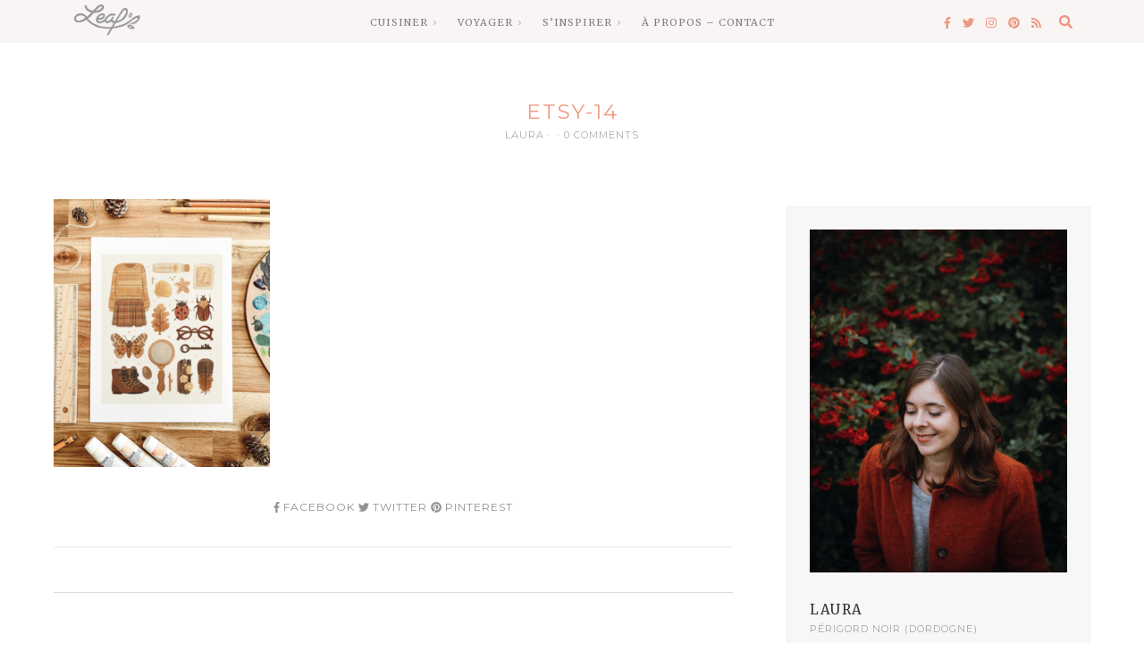

--- FILE ---
content_type: text/html; charset=UTF-8
request_url: https://leaf-blog.com/dans-mes-favoris-etsy-en-2022/etsy-14/
body_size: 34260
content:
<!DOCTYPE html>
<html lang="fr-FR">
<head>
	<meta charset="UTF-8">
	<meta name="viewport" content="width=device-width, initial-scale=1">
	<link rel="profile" href="https://gmpg.org/xfn/11">

	<!-- =============== // Scripts/CSS HEAD HOOK // =============== -->
	<title>Etsy-14 &#8211; Leaf</title>
<meta name='robots' content='max-image-preview:large' />
<link rel='dns-prefetch' href='//platform-api.sharethis.com' />
<link rel='dns-prefetch' href='//stats.wp.com' />
<link rel='dns-prefetch' href='//fonts.googleapis.com' />
<link rel='dns-prefetch' href='//v0.wordpress.com' />
<link rel='preconnect' href='//c0.wp.com' />
<link rel="alternate" type="application/rss+xml" title="Leaf &raquo; Flux" href="https://leaf-blog.com/feed/" />
<link rel="alternate" type="application/rss+xml" title="Leaf &raquo; Flux des commentaires" href="https://leaf-blog.com/comments/feed/" />
<link rel="alternate" type="application/rss+xml" title="Leaf &raquo; Etsy-14 Flux des commentaires" href="https://leaf-blog.com/dans-mes-favoris-etsy-en-2022/etsy-14/feed/" />
<link rel="alternate" title="oEmbed (JSON)" type="application/json+oembed" href="https://leaf-blog.com/wp-json/oembed/1.0/embed?url=https%3A%2F%2Fleaf-blog.com%2Fdans-mes-favoris-etsy-en-2022%2Fetsy-14%2F" />
<link rel="alternate" title="oEmbed (XML)" type="text/xml+oembed" href="https://leaf-blog.com/wp-json/oembed/1.0/embed?url=https%3A%2F%2Fleaf-blog.com%2Fdans-mes-favoris-etsy-en-2022%2Fetsy-14%2F&#038;format=xml" />
<style id='wp-img-auto-sizes-contain-inline-css' type='text/css'>
img:is([sizes=auto i],[sizes^="auto," i]){contain-intrinsic-size:3000px 1500px}
/*# sourceURL=wp-img-auto-sizes-contain-inline-css */
</style>
<link rel='stylesheet' id='buttons-css' href='https://c0.wp.com/c/6.9/wp-includes/css/buttons.min.css' type='text/css' media='all' />
<link rel='stylesheet' id='dashicons-css' href='https://c0.wp.com/c/6.9/wp-includes/css/dashicons.min.css' type='text/css' media='all' />
<link rel='stylesheet' id='mediaelement-css' href='https://c0.wp.com/c/6.9/wp-includes/js/mediaelement/mediaelementplayer-legacy.min.css' type='text/css' media='all' />
<link rel='stylesheet' id='wp-mediaelement-css' href='https://c0.wp.com/c/6.9/wp-includes/js/mediaelement/wp-mediaelement.min.css' type='text/css' media='all' />
<link rel='stylesheet' id='media-views-css' href='https://c0.wp.com/c/6.9/wp-includes/css/media-views.min.css' type='text/css' media='all' />
<link rel='stylesheet' id='imgareaselect-css' href='https://c0.wp.com/c/6.9/wp-includes/js/imgareaselect/imgareaselect.css' type='text/css' media='all' />
<link rel='stylesheet' id='sbi_styles-css' href='https://leaf-blog.com/wp-content/plugins/instagram-feed/css/sbi-styles.min.css?ver=6.10.0' type='text/css' media='all' />
<style id='wp-emoji-styles-inline-css' type='text/css'>

	img.wp-smiley, img.emoji {
		display: inline !important;
		border: none !important;
		box-shadow: none !important;
		height: 1em !important;
		width: 1em !important;
		margin: 0 0.07em !important;
		vertical-align: -0.1em !important;
		background: none !important;
		padding: 0 !important;
	}
/*# sourceURL=wp-emoji-styles-inline-css */
</style>
<style id='wp-block-library-inline-css' type='text/css'>
:root{--wp-block-synced-color:#7a00df;--wp-block-synced-color--rgb:122,0,223;--wp-bound-block-color:var(--wp-block-synced-color);--wp-editor-canvas-background:#ddd;--wp-admin-theme-color:#007cba;--wp-admin-theme-color--rgb:0,124,186;--wp-admin-theme-color-darker-10:#006ba1;--wp-admin-theme-color-darker-10--rgb:0,107,160.5;--wp-admin-theme-color-darker-20:#005a87;--wp-admin-theme-color-darker-20--rgb:0,90,135;--wp-admin-border-width-focus:2px}@media (min-resolution:192dpi){:root{--wp-admin-border-width-focus:1.5px}}.wp-element-button{cursor:pointer}:root .has-very-light-gray-background-color{background-color:#eee}:root .has-very-dark-gray-background-color{background-color:#313131}:root .has-very-light-gray-color{color:#eee}:root .has-very-dark-gray-color{color:#313131}:root .has-vivid-green-cyan-to-vivid-cyan-blue-gradient-background{background:linear-gradient(135deg,#00d084,#0693e3)}:root .has-purple-crush-gradient-background{background:linear-gradient(135deg,#34e2e4,#4721fb 50%,#ab1dfe)}:root .has-hazy-dawn-gradient-background{background:linear-gradient(135deg,#faaca8,#dad0ec)}:root .has-subdued-olive-gradient-background{background:linear-gradient(135deg,#fafae1,#67a671)}:root .has-atomic-cream-gradient-background{background:linear-gradient(135deg,#fdd79a,#004a59)}:root .has-nightshade-gradient-background{background:linear-gradient(135deg,#330968,#31cdcf)}:root .has-midnight-gradient-background{background:linear-gradient(135deg,#020381,#2874fc)}:root{--wp--preset--font-size--normal:16px;--wp--preset--font-size--huge:42px}.has-regular-font-size{font-size:1em}.has-larger-font-size{font-size:2.625em}.has-normal-font-size{font-size:var(--wp--preset--font-size--normal)}.has-huge-font-size{font-size:var(--wp--preset--font-size--huge)}.has-text-align-center{text-align:center}.has-text-align-left{text-align:left}.has-text-align-right{text-align:right}.has-fit-text{white-space:nowrap!important}#end-resizable-editor-section{display:none}.aligncenter{clear:both}.items-justified-left{justify-content:flex-start}.items-justified-center{justify-content:center}.items-justified-right{justify-content:flex-end}.items-justified-space-between{justify-content:space-between}.screen-reader-text{border:0;clip-path:inset(50%);height:1px;margin:-1px;overflow:hidden;padding:0;position:absolute;width:1px;word-wrap:normal!important}.screen-reader-text:focus{background-color:#ddd;clip-path:none;color:#444;display:block;font-size:1em;height:auto;left:5px;line-height:normal;padding:15px 23px 14px;text-decoration:none;top:5px;width:auto;z-index:100000}html :where(.has-border-color){border-style:solid}html :where([style*=border-top-color]){border-top-style:solid}html :where([style*=border-right-color]){border-right-style:solid}html :where([style*=border-bottom-color]){border-bottom-style:solid}html :where([style*=border-left-color]){border-left-style:solid}html :where([style*=border-width]){border-style:solid}html :where([style*=border-top-width]){border-top-style:solid}html :where([style*=border-right-width]){border-right-style:solid}html :where([style*=border-bottom-width]){border-bottom-style:solid}html :where([style*=border-left-width]){border-left-style:solid}html :where(img[class*=wp-image-]){height:auto;max-width:100%}:where(figure){margin:0 0 1em}html :where(.is-position-sticky){--wp-admin--admin-bar--position-offset:var(--wp-admin--admin-bar--height,0px)}@media screen and (max-width:600px){html :where(.is-position-sticky){--wp-admin--admin-bar--position-offset:0px}}

/*# sourceURL=wp-block-library-inline-css */
</style><style id='global-styles-inline-css' type='text/css'>
:root{--wp--preset--aspect-ratio--square: 1;--wp--preset--aspect-ratio--4-3: 4/3;--wp--preset--aspect-ratio--3-4: 3/4;--wp--preset--aspect-ratio--3-2: 3/2;--wp--preset--aspect-ratio--2-3: 2/3;--wp--preset--aspect-ratio--16-9: 16/9;--wp--preset--aspect-ratio--9-16: 9/16;--wp--preset--color--black: #000000;--wp--preset--color--cyan-bluish-gray: #abb8c3;--wp--preset--color--white: #ffffff;--wp--preset--color--pale-pink: #f78da7;--wp--preset--color--vivid-red: #cf2e2e;--wp--preset--color--luminous-vivid-orange: #ff6900;--wp--preset--color--luminous-vivid-amber: #fcb900;--wp--preset--color--light-green-cyan: #7bdcb5;--wp--preset--color--vivid-green-cyan: #00d084;--wp--preset--color--pale-cyan-blue: #8ed1fc;--wp--preset--color--vivid-cyan-blue: #0693e3;--wp--preset--color--vivid-purple: #9b51e0;--wp--preset--gradient--vivid-cyan-blue-to-vivid-purple: linear-gradient(135deg,rgb(6,147,227) 0%,rgb(155,81,224) 100%);--wp--preset--gradient--light-green-cyan-to-vivid-green-cyan: linear-gradient(135deg,rgb(122,220,180) 0%,rgb(0,208,130) 100%);--wp--preset--gradient--luminous-vivid-amber-to-luminous-vivid-orange: linear-gradient(135deg,rgb(252,185,0) 0%,rgb(255,105,0) 100%);--wp--preset--gradient--luminous-vivid-orange-to-vivid-red: linear-gradient(135deg,rgb(255,105,0) 0%,rgb(207,46,46) 100%);--wp--preset--gradient--very-light-gray-to-cyan-bluish-gray: linear-gradient(135deg,rgb(238,238,238) 0%,rgb(169,184,195) 100%);--wp--preset--gradient--cool-to-warm-spectrum: linear-gradient(135deg,rgb(74,234,220) 0%,rgb(151,120,209) 20%,rgb(207,42,186) 40%,rgb(238,44,130) 60%,rgb(251,105,98) 80%,rgb(254,248,76) 100%);--wp--preset--gradient--blush-light-purple: linear-gradient(135deg,rgb(255,206,236) 0%,rgb(152,150,240) 100%);--wp--preset--gradient--blush-bordeaux: linear-gradient(135deg,rgb(254,205,165) 0%,rgb(254,45,45) 50%,rgb(107,0,62) 100%);--wp--preset--gradient--luminous-dusk: linear-gradient(135deg,rgb(255,203,112) 0%,rgb(199,81,192) 50%,rgb(65,88,208) 100%);--wp--preset--gradient--pale-ocean: linear-gradient(135deg,rgb(255,245,203) 0%,rgb(182,227,212) 50%,rgb(51,167,181) 100%);--wp--preset--gradient--electric-grass: linear-gradient(135deg,rgb(202,248,128) 0%,rgb(113,206,126) 100%);--wp--preset--gradient--midnight: linear-gradient(135deg,rgb(2,3,129) 0%,rgb(40,116,252) 100%);--wp--preset--font-size--small: 13px;--wp--preset--font-size--medium: 20px;--wp--preset--font-size--large: 36px;--wp--preset--font-size--x-large: 42px;--wp--preset--spacing--20: 0.44rem;--wp--preset--spacing--30: 0.67rem;--wp--preset--spacing--40: 1rem;--wp--preset--spacing--50: 1.5rem;--wp--preset--spacing--60: 2.25rem;--wp--preset--spacing--70: 3.38rem;--wp--preset--spacing--80: 5.06rem;--wp--preset--shadow--natural: 6px 6px 9px rgba(0, 0, 0, 0.2);--wp--preset--shadow--deep: 12px 12px 50px rgba(0, 0, 0, 0.4);--wp--preset--shadow--sharp: 6px 6px 0px rgba(0, 0, 0, 0.2);--wp--preset--shadow--outlined: 6px 6px 0px -3px rgb(255, 255, 255), 6px 6px rgb(0, 0, 0);--wp--preset--shadow--crisp: 6px 6px 0px rgb(0, 0, 0);}:where(.is-layout-flex){gap: 0.5em;}:where(.is-layout-grid){gap: 0.5em;}body .is-layout-flex{display: flex;}.is-layout-flex{flex-wrap: wrap;align-items: center;}.is-layout-flex > :is(*, div){margin: 0;}body .is-layout-grid{display: grid;}.is-layout-grid > :is(*, div){margin: 0;}:where(.wp-block-columns.is-layout-flex){gap: 2em;}:where(.wp-block-columns.is-layout-grid){gap: 2em;}:where(.wp-block-post-template.is-layout-flex){gap: 1.25em;}:where(.wp-block-post-template.is-layout-grid){gap: 1.25em;}.has-black-color{color: var(--wp--preset--color--black) !important;}.has-cyan-bluish-gray-color{color: var(--wp--preset--color--cyan-bluish-gray) !important;}.has-white-color{color: var(--wp--preset--color--white) !important;}.has-pale-pink-color{color: var(--wp--preset--color--pale-pink) !important;}.has-vivid-red-color{color: var(--wp--preset--color--vivid-red) !important;}.has-luminous-vivid-orange-color{color: var(--wp--preset--color--luminous-vivid-orange) !important;}.has-luminous-vivid-amber-color{color: var(--wp--preset--color--luminous-vivid-amber) !important;}.has-light-green-cyan-color{color: var(--wp--preset--color--light-green-cyan) !important;}.has-vivid-green-cyan-color{color: var(--wp--preset--color--vivid-green-cyan) !important;}.has-pale-cyan-blue-color{color: var(--wp--preset--color--pale-cyan-blue) !important;}.has-vivid-cyan-blue-color{color: var(--wp--preset--color--vivid-cyan-blue) !important;}.has-vivid-purple-color{color: var(--wp--preset--color--vivid-purple) !important;}.has-black-background-color{background-color: var(--wp--preset--color--black) !important;}.has-cyan-bluish-gray-background-color{background-color: var(--wp--preset--color--cyan-bluish-gray) !important;}.has-white-background-color{background-color: var(--wp--preset--color--white) !important;}.has-pale-pink-background-color{background-color: var(--wp--preset--color--pale-pink) !important;}.has-vivid-red-background-color{background-color: var(--wp--preset--color--vivid-red) !important;}.has-luminous-vivid-orange-background-color{background-color: var(--wp--preset--color--luminous-vivid-orange) !important;}.has-luminous-vivid-amber-background-color{background-color: var(--wp--preset--color--luminous-vivid-amber) !important;}.has-light-green-cyan-background-color{background-color: var(--wp--preset--color--light-green-cyan) !important;}.has-vivid-green-cyan-background-color{background-color: var(--wp--preset--color--vivid-green-cyan) !important;}.has-pale-cyan-blue-background-color{background-color: var(--wp--preset--color--pale-cyan-blue) !important;}.has-vivid-cyan-blue-background-color{background-color: var(--wp--preset--color--vivid-cyan-blue) !important;}.has-vivid-purple-background-color{background-color: var(--wp--preset--color--vivid-purple) !important;}.has-black-border-color{border-color: var(--wp--preset--color--black) !important;}.has-cyan-bluish-gray-border-color{border-color: var(--wp--preset--color--cyan-bluish-gray) !important;}.has-white-border-color{border-color: var(--wp--preset--color--white) !important;}.has-pale-pink-border-color{border-color: var(--wp--preset--color--pale-pink) !important;}.has-vivid-red-border-color{border-color: var(--wp--preset--color--vivid-red) !important;}.has-luminous-vivid-orange-border-color{border-color: var(--wp--preset--color--luminous-vivid-orange) !important;}.has-luminous-vivid-amber-border-color{border-color: var(--wp--preset--color--luminous-vivid-amber) !important;}.has-light-green-cyan-border-color{border-color: var(--wp--preset--color--light-green-cyan) !important;}.has-vivid-green-cyan-border-color{border-color: var(--wp--preset--color--vivid-green-cyan) !important;}.has-pale-cyan-blue-border-color{border-color: var(--wp--preset--color--pale-cyan-blue) !important;}.has-vivid-cyan-blue-border-color{border-color: var(--wp--preset--color--vivid-cyan-blue) !important;}.has-vivid-purple-border-color{border-color: var(--wp--preset--color--vivid-purple) !important;}.has-vivid-cyan-blue-to-vivid-purple-gradient-background{background: var(--wp--preset--gradient--vivid-cyan-blue-to-vivid-purple) !important;}.has-light-green-cyan-to-vivid-green-cyan-gradient-background{background: var(--wp--preset--gradient--light-green-cyan-to-vivid-green-cyan) !important;}.has-luminous-vivid-amber-to-luminous-vivid-orange-gradient-background{background: var(--wp--preset--gradient--luminous-vivid-amber-to-luminous-vivid-orange) !important;}.has-luminous-vivid-orange-to-vivid-red-gradient-background{background: var(--wp--preset--gradient--luminous-vivid-orange-to-vivid-red) !important;}.has-very-light-gray-to-cyan-bluish-gray-gradient-background{background: var(--wp--preset--gradient--very-light-gray-to-cyan-bluish-gray) !important;}.has-cool-to-warm-spectrum-gradient-background{background: var(--wp--preset--gradient--cool-to-warm-spectrum) !important;}.has-blush-light-purple-gradient-background{background: var(--wp--preset--gradient--blush-light-purple) !important;}.has-blush-bordeaux-gradient-background{background: var(--wp--preset--gradient--blush-bordeaux) !important;}.has-luminous-dusk-gradient-background{background: var(--wp--preset--gradient--luminous-dusk) !important;}.has-pale-ocean-gradient-background{background: var(--wp--preset--gradient--pale-ocean) !important;}.has-electric-grass-gradient-background{background: var(--wp--preset--gradient--electric-grass) !important;}.has-midnight-gradient-background{background: var(--wp--preset--gradient--midnight) !important;}.has-small-font-size{font-size: var(--wp--preset--font-size--small) !important;}.has-medium-font-size{font-size: var(--wp--preset--font-size--medium) !important;}.has-large-font-size{font-size: var(--wp--preset--font-size--large) !important;}.has-x-large-font-size{font-size: var(--wp--preset--font-size--x-large) !important;}
/*# sourceURL=global-styles-inline-css */
</style>

<style id='classic-theme-styles-inline-css' type='text/css'>
/*! This file is auto-generated */
.wp-block-button__link{color:#fff;background-color:#32373c;border-radius:9999px;box-shadow:none;text-decoration:none;padding:calc(.667em + 2px) calc(1.333em + 2px);font-size:1.125em}.wp-block-file__button{background:#32373c;color:#fff;text-decoration:none}
/*# sourceURL=/wp-includes/css/classic-themes.min.css */
</style>
<link rel='stylesheet' id='delicious-recipe-global-styles-css' href='https://leaf-blog.com/wp-content/plugins/delicious-recipes/assets/build/wpdGlobal.css?ver=1767606756' type='text/css' media='all' />
<link rel='stylesheet' id='yumprint-recipe-theme-layout-css' href='https://leaf-blog.com/wp-content/plugins/recipe-card/css/layout.css?ver=6.9' type='text/css' media='all' />
<link rel='stylesheet' id='mc4wp-form-basic-css' href='https://leaf-blog.com/wp-content/plugins/mailchimp-for-wp/assets/css/form-basic.css?ver=4.11.1' type='text/css' media='all' />
<link rel='stylesheet' id='zrdn-recipeblock-grid-css' href='https://leaf-blog.com/wp-content/plugins/zip-recipes/styles/zrdn-grid.min.css?ver=8.2.4' type='text/css' media='all' />
<link rel='stylesheet' id='zrdn-recipes-css' href='https://leaf-blog.com/wp-content/plugins/zip-recipes/styles/zlrecipe-std.min.css?ver=8.2.4' type='text/css' media='all' />
<link rel='stylesheet' id='font-awesome-css' href='https://leaf-blog.com/wp-content/plugins/js_composer/assets/lib/bower/font-awesome/css/font-awesome.min.css?ver=5.4.7' type='text/css' media='all' />
<link rel='stylesheet' id='bootstrap-css' href='https://leaf-blog.com/wp-content/themes/tuulikki/framework/assets/css/bootstrap.css?ver=6.9' type='text/css' media='all' />
<link rel='stylesheet' id='ig-responsive-css' href='https://leaf-blog.com/wp-content/themes/tuulikki/framework/assets/css/ig-responsive.css?ver=6.9' type='text/css' media='all' />
<link rel='stylesheet' id='slick-css' href='https://leaf-blog.com/wp-content/themes/tuulikki/framework/assets/css/slick.css?ver=6.9' type='text/css' media='all' />
<link rel='stylesheet' id='tuulikki-theme-slug-fonts-css' href='https://fonts.googleapis.com/css?family=Merriweather%3A400%2C700%2Clatin-ext%7CMontserrat%3A400%2C700%2Clatin-ext&#038;subset=latin%2Clatin-ext' type='text/css' media='all' />
<link rel='stylesheet' id='eticonfont-styles-css' href='https://leaf-blog.com/wp-content/plugins/elegant-themes-icons/assets/css/etfonts-style.css?ver=6.9' type='text/css' media='all' />
<link rel='stylesheet' id='child-style-css' href='https://leaf-blog.com/wp-content/themes/tuulikki/style.css?ver=6.9' type='text/css' media='all' />
<link rel='stylesheet' id='main-css-css' href='https://leaf-blog.com/wp-content/themes/tuulikki-child/style.css?ver=6.9' type='text/css' media='all' />
<script>if (document.location.protocol != "https:") {document.location = document.URL.replace(/^http:/i, "https:");}</script><script type="text/javascript" id="utils-js-extra">
/* <![CDATA[ */
var userSettings = {"url":"/","uid":"0","time":"1769030363","secure":"1"};
//# sourceURL=utils-js-extra
/* ]]> */
</script>
<script type="text/javascript" src="https://c0.wp.com/c/6.9/wp-includes/js/utils.min.js" id="utils-js"></script>
<script type="text/javascript" src="https://c0.wp.com/c/6.9/wp-includes/js/jquery/jquery.min.js" id="jquery-core-js"></script>
<script type="text/javascript" src="https://c0.wp.com/c/6.9/wp-includes/js/jquery/jquery-migrate.min.js" id="jquery-migrate-js"></script>
<script type="text/javascript" src="https://c0.wp.com/c/6.9/wp-includes/js/plupload/moxie.min.js" id="moxiejs-js"></script>
<script type="text/javascript" src="https://c0.wp.com/c/6.9/wp-includes/js/plupload/plupload.min.js" id="plupload-js"></script>
<script type="text/javascript" src="https://leaf-blog.com/wp-content/plugins/recipe-card/js/post.js?ver=6.9" id="yumprint-recipe-post-js"></script>
<script type="text/javascript" src="//platform-api.sharethis.com/js/sharethis.js#source=googleanalytics-wordpress#product=ga&amp;property=5f0330271bbdc90012dbce5d" id="googleanalytics-platform-sharethis-js"></script>
<link rel="https://api.w.org/" href="https://leaf-blog.com/wp-json/" /><link rel="alternate" title="JSON" type="application/json" href="https://leaf-blog.com/wp-json/wp/v2/media/6819" /><link rel="EditURI" type="application/rsd+xml" title="RSD" href="https://leaf-blog.com/xmlrpc.php?rsd" />
<meta name="generator" content="WordPress 6.9" />
<link rel="canonical" href="https://leaf-blog.com/dans-mes-favoris-etsy-en-2022/etsy-14/" />
<link rel='shortlink' href='https://leaf-blog.com/?p=6819' />
<script type="text/javascript">
	window.yumprintRecipePlugin = "https://leaf-blog.com/wp-content/plugins/recipe-card";
	window.yumprintRecipeAjaxUrl = "https://leaf-blog.com/wp-admin/admin-ajax.php";
	window.yumprintRecipeUrl = "https://leaf-blog.com/";
</script><!--[if lte IE 8]>
<script type="text/javascript">
    window.yumprintRecipeDisabled = true;
</script>
<![endif]-->
<style type="text/css">    .blog-yumprint-recipe .blog-yumprint-recipe-title {
    	color: #f5c673;
    }
    .blog-yumprint-recipe .blog-yumprint-subheader, .blog-yumprint-recipe .blog-yumprint-infobar-section-title, .blog-yumprint-recipe .blog-yumprint-infobox-section-title, .blog-yumprint-nutrition-section-title {
        color: #F5C233;
    }
    .blog-yumprint-recipe .blog-yumprint-save, .blog-yumprint-recipe .blog-yumprint-header .blog-yumprint-save a {
    	background-color: #f5c233;
    	color: #ffffff !important;
    }
    .blog-yumprint-recipe .blog-yumprint-save:hover, .blog-yumprint-recipe .blog-yumprint-header .blog-yumprint-save:hover a {
    	background-color: #f5d270;
    }
    .blog-yumprint-recipe .blog-yumprint-adapted-link, .blog-yumprint-nutrition-more, .blog-yumprint-report-error {
        color: #f5c233;
    }
    .blog-yumprint-recipe .blog-yumprint-infobar-section-data, .blog-yumprint-recipe .blog-yumprint-infobox-section-data, .blog-yumprint-recipe .blog-yumprint-adapted, .blog-yumprint-recipe .blog-yumprint-author, .blog-yumprint-recipe .blog-yumprint-serves, .blog-yumprint-nutrition-section-data {
        color: #989898;
    }
    .blog-yumprint-recipe .blog-yumprint-recipe-summary, .blog-yumprint-recipe .blog-yumprint-ingredient-item, .blog-yumprint-recipe .blog-yumprint-method-item, .blog-yumprint-recipe .blog-yumprint-note-item, .blog-yumprint-write-review, .blog-yumprint-nutrition-box {
        color: #a0a0a0;
    }
    .blog-yumprint-write-review:hover, .blog-yumprint-nutrition-more:hover, .blog-yumprint-recipe .blog-yumprint-adapted-link:hover {
        color: #f5d270;
    }
    .blog-yumprint-recipe .blog-yumprint-nutrition-bar:hover .blog-yumprint-nutrition-section-title {
        color: #f5d270;
    }
    .blog-yumprint-recipe .blog-yumprint-nutrition-bar:hover .blog-yumprint-nutrition-section-data {
        color: #b2b2b2;
    }

    .blog-yumprint-recipe .blog-yumprint-print {
    	background-color: #969696;
    	color: #ffffff;
    }
    .blog-yumprint-recipe .blog-yumprint-print:hover {
    	background-color: #b0b0b0;
    }
    .blog-yumprint-recipe {
    	background-color: white;
    	border-color: rgb(220, 220, 220);
    	border-style: none;
    	border-width: 1px;
    	border-radius: 0px;
    }
    .blog-yumprint-recipe .blog-yumprint-recipe-contents {
    	border-top-color: rgb(220, 220, 220);
    	border-top-width: 1px;
    	border-top-style: dashed;
    }
    .blog-yumprint-recipe .blog-yumprint-info-bar, .blog-yumprint-recipe .blog-yumprint-nutrition-bar, .blog-yumprint-nutrition-border {
    	border-top-color: rgb(220, 220, 220);
    	border-top-width: 1px;
    	border-top-style: dashed;
    }
    .blog-yumprint-nutrition-line, .blog-yumprint-nutrition-thick-line, .blog-yumprint-nutrition-very-thick-line {
    	border-top-color: rgb(220, 220, 220);
    }
    .blog-yumprint-recipe .blog-yumprint-info-box, .blog-yumprint-nutrition-box {
    	background-color: white;
    	border-color: rgb(220, 220, 220);
    	border-style: none;
    	border-width: 1px;
    	border-radius: 0px;
    }
    .blog-yumprint-recipe .blog-yumprint-recipe-title {
		font-family: Helvetica Neue,Helvetica,Arial,sans-serif, Helvetica Neue, Helvetica, Tahoma, Sans Serif, Sans;
		font-size: 22px;
		font-weight: normal;
		font-style: normal;
		text-transform: none;
		text-decoration: none;
    }
    .blog-yumprint-recipe .blog-yumprint-subheader {
		font-family: Helvetica Neue,Helvetica,Arial,sans-serif, Helvetica Neue, Helvetica, Tahoma, Sans Serif, Sans;
		font-size: 18px;
		font-weight: normal;
		font-style: normal;
		text-transform: none;
		text-decoration: none;
    }
    .blog-yumprint-recipe .blog-yumprint-recipe-summary, .blog-yumprint-recipe .blog-yumprint-ingredients, .blog-yumprint-recipe .blog-yumprint-methods, .blog-yumprint-recipe .blog-yumprint-notes, .blog-yumprint-write-review, .blog-yumprint-nutrition-box {
		font-family: Helvetica Neue,Helvetica,Arial,sans-serif, Helvetica Neue, Helvetica, Tahoma, Sans Serif, Sans;
		font-size: 14px;
		font-weight: normal;
		font-style: normal;
		text-transform: none;
		text-decoration: none;
    }
    .blog-yumprint-recipe .blog-yumprint-info-bar, .blog-yumprint-recipe .blog-yumprint-info-box, .blog-yumprint-recipe .blog-yumprint-adapted, .blog-yumprint-recipe .blog-yumprint-author, .blog-yumprint-recipe .blog-yumprint-serves, .blog-yumprint-recipe .blog-yumprint-infobar-section-title, .blog-yumprint-recipe .blog-yumprint-infobox-section-title,.blog-yumprint-recipe .blog-yumprint-nutrition-bar, .blog-yumprint-nutrition-section-title, .blog-yumprint-nutrition-more {
		font-family: Helvetica Neue,Helvetica,Arial,sans-serif, Helvetica Neue, Helvetica, Tahoma, Sans Serif, Sans;
		font-size: 14px;
		font-weight: normal;
		font-style: normal;
		text-transform: none;
		text-decoration: none;
    }
    .blog-yumprint-recipe .blog-yumprint-action {
		font-family: Helvetica Neue,Helvetica,Arial,sans-serif, Helvetica Neue, Helvetica, Tahoma, Sans Serif, Sans;
		font-size: 13px;
		font-weight: normal;
		font-style: normal;
		text-transform: none;
		text-decoration: none;
    }    </style>	<style>img#wpstats{display:none}</style>
		    <style type="text/css">

/* =======================
   HEADER Settings
==========================*/
	#logo,
	h1.logo_text {
		padding-top: 10px;
		padding-bottom: 25px;
		padding-left: 0px;
		padding-right: 0px;
		}
	@media (max-width: 1000px) {
		#logo, h1.logo_text {
		padding: 30px 0px 20px 0px;
		}
	}
	#logo_single {
		padding-top:5px;
		}

	

	

/* =======================
   Typography
==========================*/

body, p { font-family: 'Merriweather'; font-size: 1rem; font-style: normal; font-weight: 400; line-height: 1.75rem; letter-spacing: 0rem; text-transform: none;}
.ig_widget, .ig_widget ul li,.ig_widget ul li a, .cont-aboutme p.desc,.ig_widget p,p.wp-caption-text { font-family: 'Merriweather'; font-size: 0.75rem; font-style: normal; font-weight: 400; line-height: 1.5rem; letter-spacing: 0rem; text-transform: none;}
@media (max-width: 767px) { body { font-family: 'Merriweather'; font-size: 1.0625rem; font-style: normal; font-weight: 400; line-height: 1.5rem; letter-spacing: 0rem; text-transform: none;}}
h1, .featured-promobox__desc h1, .big_slidepost .slidepost__desc h3, .big_slidepost .slidepost__desc h3 a { font-family: 'Montserrat'; font-size: 1.8125rem; font-style: normal; font-weight: 600; line-height: 2.1875rem; letter-spacing: 0.0625rem; text-transform: none;}
@media (max-width: 767px) { h1 { font-family: 'Montserrat'; font-size: 1.75rem; font-style: normal; font-weight: 400; line-height: 2rem; letter-spacing: 0rem; text-transform: none;}}
h2,h2 a, .title_page h2  { font-family: 'Montserrat'; font-size: 1.25rem; font-style: normal; font-weight: 400; line-height: 1.5625rem; letter-spacing: 0.125rem; text-transform: uppercase;}
h3, .content-comment h3 { font-family: 'Montserrat'; font-size: 1.125rem; font-style: normal; font-weight: 400; line-height: 1.375rem; letter-spacing: 0.125rem; text-transform: uppercase;}
h4, #widget-area .ig_widget .tit_widget span, .cont-aboutme a p.tit, .ig_widget .tagcloud a,.ig-below-area h2,.subscribe-box h4 { font-family: 'Montserrat'; font-size: 0.875rem; font-style: normal; font-weight: 400; line-height: 1.25rem; letter-spacing: 0.0625rem; text-transform: uppercase;}
h5, .ig_recent_post_details a.ig_recent_post_title, .post-footer .meta-share, .widget_promobox__desc h3,.subtitle_page h3, .promobox__desc h3 { font-family: 'Montserrat'; font-size: 0.75rem; font-style: normal; font-weight: 400; line-height: 1.25rem; letter-spacing: 0.0625rem; text-transform: uppercase;}
h6,.meta_item, .grid-item .post-header .meta_item, .ig_recent_post_details span, .cont-aboutme p.subtit, .meta_item span.cat, .meta_item span.tag, .thecomment .comment-text span.date, .entry-footer-meta .meta_item ul li span, .entry-footer-meta .meta_item ul li a,.featured-promobox__desc .featured_cat, .post-header .meta_item ul li span, .post-header .meta_item ul li a,.small_slidepost .slide_cat ul li a, .big_slidepost .slide_cat ul li a, .featured-promobox__desc .featured_cat a, .big_slidepost .slidepost__desc .slide_date,.subscribe-box input[type=text],.subscribe-box input[type=email]  { font-family: 'Montserrat'; font-size: 0.6875rem; font-style: normal; font-weight: 400; line-height: 0.875rem; letter-spacing: 0.0625rem; text-transform: uppercase;}
span.reply { font-family: 'Merriweather'; font-size: 0.625rem; font-style: normal; font-weight: 400; line-height: 1rem; letter-spacing: 0rem; text-transform: none;}
.menu a, .nav-menu a, .cart-login,.e_com_menu .nav-menu ul a,.list_menu_account li a,.num_items { font-family: 'Merriweather'; font-size: 0.6875rem; font-style: normal; font-weight: 400; line-height: 1.75rem; letter-spacing: 0.0625rem; text-transform: uppercase;}
.nav-mobile ul.sub-menu>li>a,.e_com_menu li ul.sub-menu li a,ul.list_menu_account li a, ul li.no_product_in_cart,.nav-menu ul a, .menu ul a { font-family: 'Merriweather'; font-size: 0.6875rem; font-style: normal; font-weight: 400; line-height: 1.25rem; letter-spacing: 0rem; text-transform: uppercase;}
.nav-mobile>li>a,.nav-mobile ul.sub-menu li a  { font-family: 'Montserrat'; font-size: 0.9375rem; font-style: normal; font-weight: 400; line-height: 1.25rem; letter-spacing: 0rem; text-transform: uppercase;}
a.read-more, .woocommerce div.product form.cart .button,#commentform .ig-new_buttom input[type='submit'],.subscribe-box input[type=submit] { font-family: 'Montserrat'; font-size: 0.6875rem; font-style: normal; font-weight: 400; line-height: 1.5rem; letter-spacing: 0.0625rem; text-transform: uppercase; padding-top: 0rem; padding-right: 0rem; padding-bottom: 0rem; padding-left: 0rem;}
.sub_footer { font-family: 'Montserrat'; font-size: 0.625rem; font-style: normal; font-weight: 400; line-height: 1.875rem; letter-spacing: 0.0625rem; text-transform: uppercase;}

/* =======================
   General Colors
==========================*/

body {
	color: #919191;
	background-color: #ffffff;
}
a {
	color: #ef9781;
}
a:hover,
a:active,
a:focus {
	color: #919191;
}
h1, h1 a, h2, h2 a, h3, h3 a, h4, h4 a, h5, h5 a, h6, h6 a, .h1, .h1 a, .h2, .h2 a, .h3, .h3 a, .h4, .h4 a, .h5, .h5 a, .h6, .h6 a {
	color: #ef9781;
}
h1 a:hover,h2 a:hover,h3 a:hover,h4 a:hover,h5 a:hover,h6 a:hover,.h1 a:hover,.h2 a:hover,.h3 a:hover,.h4 a:hover,.h5 a:hover,.h6 a:hover{
	color: #ef9781;
}

/* ===  Colors Meta === */
.post-header .meta_item a,
.post-header-single .meta_item,
.post-header .meta_item,
.entry-footer-meta .meta_item,
.entry-footer-meta .meta_item a,
.meta_related_post h6.r-p-date,
.post-header-single .toafter a,
.title_navigation_post h6,
.title_navigation_post_r h6,
.ig_recent_big_post_details span,
.meta_related_post h6.r-p-date,
.subtitle_page h3,
.thecomment .comment-text span.date  {
   	color: #aaaaaa;
}
.post-header-single,
.entry-footer-meta {
	background-color: #ffffff;
}


	/* === Base Colors === */
	blockquote {
	    border-left-color: #ef9781;
	}
	#progress {
	    background-color:  #ef9781;
	}
	.post-header-single .title-line__inwrap ul li a,
	.post__category .title-line__inwrap ul li a {
		color: #919191;
	}
	.title-line__inwrap ul li a:hover,
	.post__category .title-line__inwrap ul li a:hover {
		color: #ef9781;
	}
	.post-header .meta_item a:hover {
		color: #ef9781;
	}
	ul.meta-share li a:hover {
		color: #ef9781;
	}
	.entry-footer-meta .meta_item a:hover {
		color: #ef9781;
	}
	.post-header-single .meta_item a:hover {
		color: #ef9781;
	}
	.tit_prev span a,
	.tit_next span a  {
	   	color: #919191;
	}
	.tit_prev span a:hover,
	.tit_next span a:hover  {
	   	color: #ef9781;
	}

	/* === Read More === */
	a.read-more,
	#commentform .submit {
		color: #aaaaaa;
		border-color: #ef9781;
	}
	a.read-more:hover,
	#commentform .submit:hover {
		color: #ef9781;
		border-color: #ef9781;
	}

	/* === Slide color & Promo Box & widget Promo Box & featured image box === */
	.overlayBox:hover .slidepost__desc h3,
	.small_slidepost .slide_cat ul li a:hover,
	.big_slidepost .slide_cat ul li a:hover,
	.big_slidepost .slidepost__desc h3 a:hover,
	.wrap_promo_box:hover .promobox__desc h3,
	.widget_promo_box:hover .widget_promobox__desc h3,
	.featured-promobox__desc .featured_cat a:hover,
	.small-post-slider .slidepost__desc h3 a:hover {
		color: #ef9781;
	}
	
	.slidepost__desc,
	.promobox__desc h3,
	.featured-promobox__desc,
	.widget_promobox__desc h3,
	.slick-prev, .slick-next,
	.small-post-slider .slick-prev,
	.small-post-slider .slick-next,
	.cont_big_slidepost .slick-prev,
	.cont_big_slidepost .slick-next,
	.ig_posts_slider .slick-prev,
	.ig_posts_slider .slick-next {
		background: rgba(,0.8);
	}
	.featured-promobox__desc {
		background: rgba(,0.9);
	}

	.small-post-slider .slidepost__desc h3 a,
	.big_slidepost .slidepost__desc h3 a,
	.promobox__desc h3,
	.featured-promobox__desc h3,
	.widget_promobox__desc h3,
	.slick-prev:before,
	.slick-next:before,
	.small-post-slider .slick-prev:before,
	.small-post-slider .slick-next:before,
	.cont_big_slidepost .slick-prev:before,
	.cont_big_slidepost .slick-next:before,
	.ig_posts_slider .slick-next:before,
	.ig_posts_slider .slick-prev:before {
		color: #353535;
	}
	.small_slidepost .slide_cat ul li a,
	.big_slidepost .slide_cat ul li a,
	.featured-promobox__desc .featured_cat a {
		color: #999999;
	}
	.small-post-slider .slidepost__desc .slide_date,
	.featured-promobox__desc .post-header .meta_item ul li,
	.big_slidepost .slidepost__desc .slide_date {
		color: #999999;
	}
	.big_slidepost, .small_slidepost {
		margin-top: 10px !important;
	}

	 /* === Form color === */
	.ig_widget .mc4wp-form input[type="submit"],
	.ig_widget .mc4wp-form input[type="email"]:focus,
	.ig_widget .mc4wp-form input[type="text"]:focus,
	.wpcf7 input:focus, .wpcf7 textarea:focus, .wpcf7 .wpcf7-submit {
		border-color: #ef9781;
	}

	/* a = default #353535 */
	a.ig_recent_post_title, .ig_recent_big_post_details a, .ig_widget a, .nav-mobile > li > a,a.page-numbers, .tit_prev span a, .tit_next span a, .overlayBox:hover .postTime, ul.meta-share li a, .instagram-title, .textt, blockquote p, .ig_cont_single_only_title .meta_item a, .arrow_prev a, .arrow_next a, .ig_widget .widget_search form {
	color: #919191;
	}
	.title-line__inwrap:before,
	.title-line__inwrap:after {
	    border-top-color: #919191;
	}

	/* a:hover = default #ef9781 */
	#logo_single h2 a:hover,
	a.ig_recent_post_title:hover,
	.ig_recent_big_post_details a:hover,
	.ig_widget a:hover,
	.nav-mobile > li > a:hover,
	a.page-numbers:hover,
	.page-numbers.current,
	.tit_prev span a:hover,
	.tit_next span a:hover,
	.cont-aboutme p.tithover:hover,
	.ig_cont_single_only_title .meta_item a:hover,
	.subscribe-box input[type=text]:focus,
	.subscribe-box input[type=email]:focus,
	.subscribe-box input[type=submit]:hover,
	.arrow_prev a:hover,
	.arrow_next a:hover {
		color: #ef9781;
	}
	/* Color Meta = default #878787 */
	.ig_recent_post_details span {
		color: #aaaaaa;
	}


/* === Top Navigation Bar === */
		.cont_primary_menu, .top_menu .nav-menu ul {
		background:#f8f5f4;
	}
	
	.top_menu .nav-menu li:hover > a,
	.top_menu .menu li:hover > a {
		color:#ef9781;
	}
	.top_menu li.current-menu-item > a,
	.top_menu .current_page_item,
	.top_menu .menu li.current-menu-item > a,
	.top_menu .menu .current_page_item {
		 /* Color Current Page */
		color:#ef9781 !important;
	}
	.top_menu .nav-menu ul li,
	.top_menu .menu ul li {
		border-top-color: #fcfcfc;
	}
	.top_menu .nav-menu li:hover > ul,
	.top_menu .menu li:hover > ul {
		background: #f9f9f9;
	}
	.top_menu .nav-menu ul a,
	.top_menu .menu ul a {
		color:#b5b5b5 !important;
	}
	.top_menu .nav-menu ul a:hover,
	.top_menu .menu ul a:hover {
		color: #ef9781 !important;
		background:#f2f2f2;
	}





/* === Below Navigation Bar  === */
	
		.below_menu .nav-menu li:hover > a {
		color:#ef9781;
	}
	.below_menu li.current-menu-item > a, .below_menu .current_page_item {
		 /* Color Current Page */
		color:#ef9781 !important;
	}
	.below_menu .nav-menu ul li {
	border-top-color: #eeeeee;
	}
	.below_menu .nav-menu li:hover > ul {
		background: #f9f9f9;
	}
	.below_menu .nav-menu ul a {
		color:#878787 !important;
	}
	.below_menu .nav-menu ul a:hover {
		color: #ef9781 !important;
		background:#fcfcfc;
	}


/* === Color social Navigation === */
	#ig-social a i {
		color:#999999;
	}
	#ig-social a:hover i {
		color:#ef9781;
	}

/* === Color Search Navigation === */
	#top-search i {
		color:#999999;
	}
	#top-search i:hover {
		color:#ef9781;
	}

/* === Colors: Mobile Menu === */
	.container_menu {
		background: #f6f6f6;
	}

/* === Color: Sidebar === */
	.ig_widget, .ig_widget .tagcloud a, .subscribe-box {
		border-color: #efefef;
		border-style: solid;
		border-width: 1px;
		background-color: #f7f7f7;
	}

/* Divider Line Color Widget Title */
	.ig_widget .tit_widget span {
		border-bottom-color: #ef9781;
}

/* === Divider Line & border === */
	.post-footer,
	.grid-item {
		border-color: #eaeaea;
	}

/* === Color: Widget About === */
	.container-aboutme {
		border-color: #efefef;
		background-color: #f7f7f7;
	}
	.cont-aboutme p.tit {
		color: #353535;
	}
	.cont-aboutme p.subtit {
		color: #a3a3a3;
	}
	.cont-aboutme p.desc {
		color: #353535;
	}
	.cont-aboutme ul.meta-share,
	.cont-aboutme ul.meta-share li a {
		color: #353535;
	}
	.cont-aboutme ul.meta-share li a:hover {
		color: #ef9781;
	}

/* === Color: Footer === */
	.sub_footer {
		background: #ffffff;
	}
	
	.sub_footer .text_footer {
		color:  #353535;
	}
	.sub_footer .text_footer a {
		color:  #ef9781;
	}
	.sub_footer .text_footer a:hover {
		color:  #353535;
	}
	.padding_footer_column {
		background: #f7f7f7;
	}






/* ======================================
	Custom CSS
=========================================*/
/* -- Text Widget -- */ 

.ig-below-area .textwidget {
    max-width: 1500px; 
	font-style: normal; 
}
.ig-below-area .textwidget {
    max-width: 1500px;
 
}

body {
	font-size: 14px;
	text-align: justify;
}/* ======================================
	CSS Admin bar
=========================================*/
	
		



/* === End === */
    </style>
    <style>.mc4wp-checkbox-wp-comment-form{clear:both;width:auto;display:block;position:static}.mc4wp-checkbox-wp-comment-form input{float:none;vertical-align:middle;-webkit-appearance:checkbox;width:auto;max-width:21px;margin:0 6px 0 0;padding:0;position:static;display:inline-block!important}.mc4wp-checkbox-wp-comment-form label{float:none;cursor:pointer;width:auto;margin:0 0 16px;display:block;position:static}</style><meta name="generator" content="Powered by WPBakery Page Builder - drag and drop page builder for WordPress."/>
<!--[if lte IE 9]><link rel="stylesheet" type="text/css" href="https://leaf-blog.com/wp-content/plugins/js_composer/assets/css/vc_lte_ie9.min.css" media="screen"><![endif]--><script>
(function() {
	(function (i, s, o, g, r, a, m) {
		i['GoogleAnalyticsObject'] = r;
		i[r] = i[r] || function () {
				(i[r].q = i[r].q || []).push(arguments)
			}, i[r].l = 1 * new Date();
		a = s.createElement(o),
			m = s.getElementsByTagName(o)[0];
		a.async = 1;
		a.src = g;
		m.parentNode.insertBefore(a, m)
	})(window, document, 'script', 'https://google-analytics.com/analytics.js', 'ga');

	ga('create', 'UA-49028633-1', 'auto');
			ga('send', 'pageview');
	})();
</script>

<!-- Jetpack Open Graph Tags -->
<meta property="og:type" content="article" />
<meta property="og:title" content="Etsy-14" />
<meta property="og:url" content="https://leaf-blog.com/dans-mes-favoris-etsy-en-2022/etsy-14/" />
<meta property="og:description" content="Voir l&rsquo;article pour en savoir plus." />
<meta property="article:published_time" content="2022-12-09T14:13:00+00:00" />
<meta property="article:modified_time" content="2022-12-09T14:13:00+00:00" />
<meta property="og:site_name" content="Leaf" />
<meta property="og:image" content="https://leaf-blog.com/wp-content/uploads/2022/12/Etsy-14.png" />
<meta property="og:image:alt" content="" />
<meta property="og:locale" content="fr_FR" />
<meta name="twitter:text:title" content="Etsy-14" />
<meta name="twitter:image" content="https://leaf-blog.com/wp-content/uploads/2022/12/Etsy-14.png?w=640" />
<meta name="twitter:card" content="summary_large_image" />
<meta name="twitter:description" content="Voir l&rsquo;article pour en savoir plus." />

<!-- End Jetpack Open Graph Tags -->
<style type="text/css">
div.easyrecipe {
    color: #000;
    padding: 4rem;
    margin : 4rem;
    background: #FFF;
    border: 10px solid #efefef;
    line-height: 1.625;
color: rgba(54, 54, 54, 0.8);

}

.easyrecipe .ERSIngredients .ERSIngredientsHeader, .easyrecipe .ERSInstructions .ERSInstructionsHeader, .easyrecipe .nutrition .ERSNutritionHeader, .easyrecipe div .ERSNotesHeader {
    font-size: 1.2em;
    font-weight: 700;
    clear: both;
    margin-top: 1em;
    margin-bottom: 1em;
    text-transform: uppercase;
    color: #ef9781;
    font-family: "Raleway";
}

.easyrecipe .ERSName {
    font-family: "Raleway";
    margin-bottom: 15px;
    text-transform: uppercase;
    color : #ef9781;
}

.easyrecipe .ERSTimes {
    border-top: 1px dotted #DFDFDF;
    border-bottom: 1px dotted #DFDFDF;
    width: 60%;
    padding-top: 5px;
    padding-bottom: 50px;
    margin-bottom: 10px;
}

div.easyrecipe div.ERSSavePrint .ERSPrintBtnSpan .ERSPrintBtn, div.easyrecipe div.ERSSavePrint .ERSSaveBtnSpan .ERSSaveBtn {
    border: none;
    color: #868686;
    background: #EFEFEF;
    font-size: 11px;
}

div.easyrecipe a.ERSPrintBtn span, div.easyrecipe a.ERSSaveBtn span {
    color: rgb(125, 118, 118);
}

div.easyrecipe div.ERSSavePrint span.ERSPrintBtnSpan a.ERSPrintBtn span.ERSPrintIcon {
    background-image: url(https://leaf-blog.com/wp-content/uploads/2015/10/print1.png);
}

.easyrecipe .ui-button-text-icon-primary .ui-button-text, .easyrecipe .ui-button-text-icons .ui-button-text {
    padding-left : 3em;
}

/* Responsive */

@media all and (orientation: portrait)
{ div.easyrecipe {
 
    padding: 1rem;
    margin : 1rem;
    border: 2px solid #efefef;
    line-height: 1.625;

}</style>
<noscript><style type="text/css"> .wpb_animate_when_almost_visible { opacity: 1; }</style></noscript></head>

<body class="attachment wp-singular attachment-template-default single single-attachment postid-6819 attachmentid-6819 attachment-png wp-theme-tuulikki wp-child-theme-tuulikki-child wpb-js-composer js-comp-ver-5.4.7 vc_responsive" id="vid-container">
		<!--
		========================================
			 Menu Responsive
		========================================
		-->

		<div class="cont_primary_menu cont_menu_responsive">
			<div class="container ">
							<div id="logo_single">
												<a href="https://leaf-blog.com"><img class="dr-lazy" width="80" src="https://leaf-blog.com/wp-content/uploads/2017/01/leaf-2.png" data-src="https://leaf-blog.com/wp-content/uploads/2017/01/leaf-2.png" alt="Leaf" />
							</a>
									</div><!-- #logo_single -->
						
				<!-- ==== Login ======== -->
				
				<!-- ==== Menu Mobile ======== -->
				<section id="top-resp-menu">
					<a class="click_menu" href="#0">
						<i class="fa fa-bars"></i>
					</a>
				</section>
				


<div class="container_menu menu_close">
	
	
<div class="container">
	<section class="alignright" id="top-resp-menu">
		<a class="click_menu" href="#0"><i class="fa fa-times"></i></a>
	</section>
</div>


<ul id="menu-main-menu" class="nav-mobile"><li id="menu-item-1683" class="menu-item menu-item-type-taxonomy menu-item-object-category menu-item-has-children menu-item-1683"><a href="https://leaf-blog.com/category/cuisiner/">Cuisiner</a>
<ul class="sub-menu">
	<li id="menu-item-3666" class="menu-item menu-item-type-taxonomy menu-item-object-category menu-item-3666"><a href="https://leaf-blog.com/category/cuisiner/sucre/">Sucré</a></li>
	<li id="menu-item-3667" class="menu-item menu-item-type-taxonomy menu-item-object-category menu-item-3667"><a href="https://leaf-blog.com/category/cuisiner/sale/">Salé</a></li>
	<li id="menu-item-3679" class="menu-item menu-item-type-taxonomy menu-item-object-category menu-item-3679"><a href="https://leaf-blog.com/category/photographie-stylisme/">Photographie &amp; stylisme</a></li>
</ul>
</li>
<li id="menu-item-1684" class="menu-item menu-item-type-taxonomy menu-item-object-category menu-item-has-children menu-item-1684"><a href="https://leaf-blog.com/category/voyager/">Voyager</a>
<ul class="sub-menu">
	<li id="menu-item-4854" class="menu-item menu-item-type-taxonomy menu-item-object-category menu-item-4854"><a href="https://leaf-blog.com/category/voyager/belgique/">Belgique</a></li>
	<li id="menu-item-3668" class="menu-item menu-item-type-taxonomy menu-item-object-category menu-item-3668"><a href="https://leaf-blog.com/category/voyager/espagne/">Espagne</a></li>
	<li id="menu-item-3670" class="menu-item menu-item-type-taxonomy menu-item-object-category menu-item-has-children menu-item-3670"><a href="https://leaf-blog.com/category/voyager/france/">France</a>
	<ul class="sub-menu">
		<li id="menu-item-3777" class="menu-item menu-item-type-taxonomy menu-item-object-category menu-item-3777"><a href="https://leaf-blog.com/category/voyager/france/alsace/">Alsace</a></li>
		<li id="menu-item-3671" class="menu-item menu-item-type-taxonomy menu-item-object-category menu-item-3671"><a href="https://leaf-blog.com/category/voyager/france/baie-de-somme/">Baie de Somme</a></li>
		<li id="menu-item-3673" class="menu-item menu-item-type-taxonomy menu-item-object-category menu-item-3673"><a href="https://leaf-blog.com/category/voyager/france/ile-de-france/">Île de France</a></li>
		<li id="menu-item-3672" class="menu-item menu-item-type-taxonomy menu-item-object-category menu-item-3672"><a href="https://leaf-blog.com/category/voyager/france/ile-doleron/">Île d&#8217;Oléron</a></li>
		<li id="menu-item-3674" class="menu-item menu-item-type-taxonomy menu-item-object-category menu-item-3674"><a href="https://leaf-blog.com/category/voyager/france/jura/">Jura</a></li>
		<li id="menu-item-5002" class="menu-item menu-item-type-taxonomy menu-item-object-category menu-item-5002"><a href="https://leaf-blog.com/category/voyager/france/pyrenees/">Pyrénées</a></li>
		<li id="menu-item-3675" class="menu-item menu-item-type-taxonomy menu-item-object-category menu-item-3675"><a href="https://leaf-blog.com/category/voyager/france/sud-ouest/">Sud-Ouest</a></li>
		<li id="menu-item-3676" class="menu-item menu-item-type-taxonomy menu-item-object-category menu-item-3676"><a href="https://leaf-blog.com/category/voyager/france/val-de-loire/">Val de Loire</a></li>
	</ul>
</li>
	<li id="menu-item-3677" class="menu-item menu-item-type-taxonomy menu-item-object-category menu-item-3677"><a href="https://leaf-blog.com/category/voyager/indonesie/">Indonésie</a></li>
	<li id="menu-item-3678" class="menu-item menu-item-type-taxonomy menu-item-object-category menu-item-3678"><a href="https://leaf-blog.com/category/voyager/islande/">Islande</a></li>
	<li id="menu-item-5677" class="menu-item menu-item-type-taxonomy menu-item-object-category menu-item-5677"><a href="https://leaf-blog.com/category/voyager/norvege/">Norvège</a></li>
</ul>
</li>
<li id="menu-item-3685" class="menu-item menu-item-type-taxonomy menu-item-object-category menu-item-has-children menu-item-3685"><a href="https://leaf-blog.com/category/s-inspirer/">S&#8217;inspirer</a>
<ul class="sub-menu">
	<li id="menu-item-3686" class="menu-item menu-item-type-taxonomy menu-item-object-category menu-item-3686"><a href="https://leaf-blog.com/category/s-inspirer/beaute/">Beauté</a></li>
	<li id="menu-item-3687" class="menu-item menu-item-type-taxonomy menu-item-object-category menu-item-3687"><a href="https://leaf-blog.com/category/s-inspirer/diy/">DIY</a></li>
	<li id="menu-item-3688" class="menu-item menu-item-type-taxonomy menu-item-object-category menu-item-3688"><a href="https://leaf-blog.com/category/s-inspirer/favoris/">Favoris</a></li>
</ul>
</li>
<li id="menu-item-4370" class="menu-item menu-item-type-post_type menu-item-object-page menu-item-4370"><a href="https://leaf-blog.com/a-propos/">À propos &#8211; Contact</a></li>
</ul>
<!-- ==== Social Icon ======== -->
	<div class="textaligncenter resp-social">
		<a href="https://facebook.com/blogleaf" target="_blank"><i class="fa fa-facebook"></i></a>					<a href="https://twitter.com/lowa_leaf" target="_blank"><i class="fa fa-twitter"></i></a>					<a href="https://instagram.com/lowa_leaf" target="_blank"><i class="fa fa-instagram"></i></a>					<a href="https://pinterest.com/lowa_leaf" target="_blank"><i class="fa fa-pinterest"></i></a>																																													<a href="https://leaf-blog.com/feed/" target="_blank"><i class="fa fa-rss"></i></a>
											
							</div><!-- .ig-social -->


<div class="resp-search">
		<div class="panel-body">

		<div class="container">
			<div class="widget_search" style="margin-top: 20%;">
				<form role="search" method="get"  action="https://leaf-blog.com/">
					<input type="search" class="search-field big_search" placeholder="Search" value="" name="s" title="">
				</form>
			</div><!-- widget_search -->
		</div><!--  END container -->
		
	</div><!--  END panel-body -->
</div><!--  END resp-search -->


</div>
				<!-- ==== Cart ======== -->
				



			</div><!-- End Container -->
		</div><!-- End cont_primary_menu -->



		<!-- === End  Menu Responsive ====-->






					

								<header>
				<div class="cont_primary_menu hide_desc_menu">
					<div class="container">
						<div id="logo_single">

																<a href="https://leaf-blog.com"><img class="dr-lazy" width="80" src="https://leaf-blog.com/wp-content/uploads/2017/01/leaf-2.png" data-src="https://leaf-blog.com/wp-content/uploads/2017/01/leaf-2.png" alt="Leaf" />
									</a>
													</div><!-- #logo_single -->

														<section id="top-search">
									<a class="click_search" href="#0"><i class="fa fa-search"></i></a>
								</section>
							<!-- ==== Search Popup ======== -->
							<div class="container_search">
								<div class="container">
									

<div class="container_search search_close">
	<div class="container">
		<section class="alignright" id="top-search">
			<a class="click_search " href="#0"><i class="fa fa-times"></i></a>
		</section>
	</div>

	<div class="panel-body">

		<div class="container">
			<div class="widget_search" style="margin-top: 20%;">
				<form role="search" method="get"  action="https://leaf-blog.com/">
					<input type="search" class="search-field big_search" placeholder="Search" value="" name="s" title="">
				</form>
			</div><!-- widget_search -->
		</div><!--  END container -->
		
	</div><!--  END panel-body -->
</div><!--  END container_search -->




								</div>
							</div>
						
						<!-- ==== Social Icon Single Primary Menu ======== -->
													<div id="ig-social" >
								<a href="https://facebook.com/blogleaf" target="_blank"><i class="fa fa-facebook"></i></a>					<a href="https://twitter.com/lowa_leaf" target="_blank"><i class="fa fa-twitter"></i></a>					<a href="https://instagram.com/lowa_leaf" target="_blank"><i class="fa fa-instagram"></i></a>					<a href="https://pinterest.com/lowa_leaf" target="_blank"><i class="fa fa-pinterest"></i></a>																																													<a href="https://leaf-blog.com/feed/" target="_blank"><i class="fa fa-rss"></i></a>
											
													</div>
						
						<div class="top_menu textaligncenter">
							<ul id="menu-main-menu-1" class="nav-menu"><li class="menu-item menu-item-type-taxonomy menu-item-object-category menu-item-has-children menu-item-1683"><a href="https://leaf-blog.com/category/cuisiner/">Cuisiner</a>
<ul class="sub-menu">
	<li class="menu-item menu-item-type-taxonomy menu-item-object-category menu-item-3666"><a href="https://leaf-blog.com/category/cuisiner/sucre/">Sucré</a></li>
	<li class="menu-item menu-item-type-taxonomy menu-item-object-category menu-item-3667"><a href="https://leaf-blog.com/category/cuisiner/sale/">Salé</a></li>
	<li class="menu-item menu-item-type-taxonomy menu-item-object-category menu-item-3679"><a href="https://leaf-blog.com/category/photographie-stylisme/">Photographie &amp; stylisme</a></li>
</ul>
</li>
<li class="menu-item menu-item-type-taxonomy menu-item-object-category menu-item-has-children menu-item-1684"><a href="https://leaf-blog.com/category/voyager/">Voyager</a>
<ul class="sub-menu">
	<li class="menu-item menu-item-type-taxonomy menu-item-object-category menu-item-4854"><a href="https://leaf-blog.com/category/voyager/belgique/">Belgique</a></li>
	<li class="menu-item menu-item-type-taxonomy menu-item-object-category menu-item-3668"><a href="https://leaf-blog.com/category/voyager/espagne/">Espagne</a></li>
	<li class="menu-item menu-item-type-taxonomy menu-item-object-category menu-item-has-children menu-item-3670"><a href="https://leaf-blog.com/category/voyager/france/">France</a>
	<ul class="sub-menu">
		<li class="menu-item menu-item-type-taxonomy menu-item-object-category menu-item-3777"><a href="https://leaf-blog.com/category/voyager/france/alsace/">Alsace</a></li>
		<li class="menu-item menu-item-type-taxonomy menu-item-object-category menu-item-3671"><a href="https://leaf-blog.com/category/voyager/france/baie-de-somme/">Baie de Somme</a></li>
		<li class="menu-item menu-item-type-taxonomy menu-item-object-category menu-item-3673"><a href="https://leaf-blog.com/category/voyager/france/ile-de-france/">Île de France</a></li>
		<li class="menu-item menu-item-type-taxonomy menu-item-object-category menu-item-3672"><a href="https://leaf-blog.com/category/voyager/france/ile-doleron/">Île d&#8217;Oléron</a></li>
		<li class="menu-item menu-item-type-taxonomy menu-item-object-category menu-item-3674"><a href="https://leaf-blog.com/category/voyager/france/jura/">Jura</a></li>
		<li class="menu-item menu-item-type-taxonomy menu-item-object-category menu-item-5002"><a href="https://leaf-blog.com/category/voyager/france/pyrenees/">Pyrénées</a></li>
		<li class="menu-item menu-item-type-taxonomy menu-item-object-category menu-item-3675"><a href="https://leaf-blog.com/category/voyager/france/sud-ouest/">Sud-Ouest</a></li>
		<li class="menu-item menu-item-type-taxonomy menu-item-object-category menu-item-3676"><a href="https://leaf-blog.com/category/voyager/france/val-de-loire/">Val de Loire</a></li>
	</ul>
</li>
	<li class="menu-item menu-item-type-taxonomy menu-item-object-category menu-item-3677"><a href="https://leaf-blog.com/category/voyager/indonesie/">Indonésie</a></li>
	<li class="menu-item menu-item-type-taxonomy menu-item-object-category menu-item-3678"><a href="https://leaf-blog.com/category/voyager/islande/">Islande</a></li>
	<li class="menu-item menu-item-type-taxonomy menu-item-object-category menu-item-5677"><a href="https://leaf-blog.com/category/voyager/norvege/">Norvège</a></li>
</ul>
</li>
<li class="menu-item menu-item-type-taxonomy menu-item-object-category menu-item-has-children menu-item-3685"><a href="https://leaf-blog.com/category/s-inspirer/">S&#8217;inspirer</a>
<ul class="sub-menu">
	<li class="menu-item menu-item-type-taxonomy menu-item-object-category menu-item-3686"><a href="https://leaf-blog.com/category/s-inspirer/beaute/">Beauté</a></li>
	<li class="menu-item menu-item-type-taxonomy menu-item-object-category menu-item-3687"><a href="https://leaf-blog.com/category/s-inspirer/diy/">DIY</a></li>
	<li class="menu-item menu-item-type-taxonomy menu-item-object-category menu-item-3688"><a href="https://leaf-blog.com/category/s-inspirer/favoris/">Favoris</a></li>
</ul>
</li>
<li class="menu-item menu-item-type-post_type menu-item-object-page menu-item-4370"><a href="https://leaf-blog.com/a-propos/">À propos &#8211; Contact</a></li>
</ul>						</div>

					</div><!-- End Container -->
				</div><!-- End cont_primary_menu -->

									<div class="cont_secondary_menu hide_desc_menu">
						<div class="container">
							<div class="below_menu textaligncenter">			<div class="nav-menu animsition-link"><ul>
<li class="page_item page-item-1330"><a href="https://leaf-blog.com/a-propos/">À propos</a></li>
<li class="page_item page-item-6722"><a href="https://leaf-blog.com/badges-de-recettes/">badges de recettes</a></li>
<li class="page_item page-item-392"><a href="https://leaf-blog.com/blogroll/">Blogroll</a></li>
<li class="page_item page-item-7006"><a href="https://leaf-blog.com/boutique/">Boutique</a></li>
<li class="page_item page-item-72"><a href="https://leaf-blog.com/contact/">Contact</a></li>
<li class="page_item page-item-6719"><a href="https://leaf-blog.com/cuisines-de-la-recette/">Cuisines de la recette</a></li>
<li class="page_item page-item-19"><a href="https://leaf-blog.com/home-page/">Home</a></li>
<li class="page_item page-item-2502"><a href="https://leaf-blog.com/index/">Index</a></li>
<li class="page_item page-item-6718"><a href="https://leaf-blog.com/modes-de-cuisson-de-la-recette/">Modes de cuisson de la recette</a></li>
<li class="page_item page-item-6721"><a href="https://leaf-blog.com/mots-cles-de-la-recette/">Mots-clés de la recette</a></li>
<li class="page_item page-item-6717"><a href="https://leaf-blog.com/plats-de-la-recette/">Plats de la recette</a></li>
<li class="page_item page-item-6713"><a href="https://leaf-blog.com/recherche-recette/">Recherche de recettes</a></li>
<li class="page_item page-item-7031"><a href="https://leaf-blog.com/recreation-nature-edition-hiver/">Récréation Nature • Édition hiver</a></li>
<li class="page_item page-item-6714"><a href="https://leaf-blog.com/recette-tableau-de-bord/">Tableau de bord de la recette</a></li>
<li class="page_item page-item-6720"><a href="https://leaf-blog.com/thematiques-de-recette/">Thématiques de recette</a></li>
</ul></div>
							</div>
						</div><!-- End Container -->
					</div><!-- End cont_secondary_menu -->
				

			</header>
			
		
		<!--
		=====================================
				   MENU ON SCROLL
		=====================================
		-->

		
	<div id="mini-header" class="mini-header-transition">
			<div class="cont_primary_menu">
									<div id="progress"></div>
				
				<div class="container">
					<div id="logo_single">
													<a href="https://leaf-blog.com"><img class="dr-lazy" width="80" src="https://leaf-blog.com/wp-content/uploads/2017/01/leaf-2.png" data-src="https://leaf-blog.com/wp-content/uploads/2017/01/leaf-2.png" alt="Leaf" /></a>
											</div><!-- #logo_single -->

					<!-- ==== Menu Mobile ======== -->
					<section id="top-resp-menu">
						<a class="click_menu" href="#0"><i class="fa fa-bars"></i></a>
					</section>
					


<div class="container_menu menu_close">
	
	
<div class="container">
	<section class="alignright" id="top-resp-menu">
		<a class="click_menu" href="#0"><i class="fa fa-times"></i></a>
	</section>
</div>


<ul id="menu-main-menu-2" class="nav-mobile"><li class="menu-item menu-item-type-taxonomy menu-item-object-category menu-item-has-children menu-item-1683"><a href="https://leaf-blog.com/category/cuisiner/">Cuisiner</a>
<ul class="sub-menu">
	<li class="menu-item menu-item-type-taxonomy menu-item-object-category menu-item-3666"><a href="https://leaf-blog.com/category/cuisiner/sucre/">Sucré</a></li>
	<li class="menu-item menu-item-type-taxonomy menu-item-object-category menu-item-3667"><a href="https://leaf-blog.com/category/cuisiner/sale/">Salé</a></li>
	<li class="menu-item menu-item-type-taxonomy menu-item-object-category menu-item-3679"><a href="https://leaf-blog.com/category/photographie-stylisme/">Photographie &amp; stylisme</a></li>
</ul>
</li>
<li class="menu-item menu-item-type-taxonomy menu-item-object-category menu-item-has-children menu-item-1684"><a href="https://leaf-blog.com/category/voyager/">Voyager</a>
<ul class="sub-menu">
	<li class="menu-item menu-item-type-taxonomy menu-item-object-category menu-item-4854"><a href="https://leaf-blog.com/category/voyager/belgique/">Belgique</a></li>
	<li class="menu-item menu-item-type-taxonomy menu-item-object-category menu-item-3668"><a href="https://leaf-blog.com/category/voyager/espagne/">Espagne</a></li>
	<li class="menu-item menu-item-type-taxonomy menu-item-object-category menu-item-has-children menu-item-3670"><a href="https://leaf-blog.com/category/voyager/france/">France</a>
	<ul class="sub-menu">
		<li class="menu-item menu-item-type-taxonomy menu-item-object-category menu-item-3777"><a href="https://leaf-blog.com/category/voyager/france/alsace/">Alsace</a></li>
		<li class="menu-item menu-item-type-taxonomy menu-item-object-category menu-item-3671"><a href="https://leaf-blog.com/category/voyager/france/baie-de-somme/">Baie de Somme</a></li>
		<li class="menu-item menu-item-type-taxonomy menu-item-object-category menu-item-3673"><a href="https://leaf-blog.com/category/voyager/france/ile-de-france/">Île de France</a></li>
		<li class="menu-item menu-item-type-taxonomy menu-item-object-category menu-item-3672"><a href="https://leaf-blog.com/category/voyager/france/ile-doleron/">Île d&#8217;Oléron</a></li>
		<li class="menu-item menu-item-type-taxonomy menu-item-object-category menu-item-3674"><a href="https://leaf-blog.com/category/voyager/france/jura/">Jura</a></li>
		<li class="menu-item menu-item-type-taxonomy menu-item-object-category menu-item-5002"><a href="https://leaf-blog.com/category/voyager/france/pyrenees/">Pyrénées</a></li>
		<li class="menu-item menu-item-type-taxonomy menu-item-object-category menu-item-3675"><a href="https://leaf-blog.com/category/voyager/france/sud-ouest/">Sud-Ouest</a></li>
		<li class="menu-item menu-item-type-taxonomy menu-item-object-category menu-item-3676"><a href="https://leaf-blog.com/category/voyager/france/val-de-loire/">Val de Loire</a></li>
	</ul>
</li>
	<li class="menu-item menu-item-type-taxonomy menu-item-object-category menu-item-3677"><a href="https://leaf-blog.com/category/voyager/indonesie/">Indonésie</a></li>
	<li class="menu-item menu-item-type-taxonomy menu-item-object-category menu-item-3678"><a href="https://leaf-blog.com/category/voyager/islande/">Islande</a></li>
	<li class="menu-item menu-item-type-taxonomy menu-item-object-category menu-item-5677"><a href="https://leaf-blog.com/category/voyager/norvege/">Norvège</a></li>
</ul>
</li>
<li class="menu-item menu-item-type-taxonomy menu-item-object-category menu-item-has-children menu-item-3685"><a href="https://leaf-blog.com/category/s-inspirer/">S&#8217;inspirer</a>
<ul class="sub-menu">
	<li class="menu-item menu-item-type-taxonomy menu-item-object-category menu-item-3686"><a href="https://leaf-blog.com/category/s-inspirer/beaute/">Beauté</a></li>
	<li class="menu-item menu-item-type-taxonomy menu-item-object-category menu-item-3687"><a href="https://leaf-blog.com/category/s-inspirer/diy/">DIY</a></li>
	<li class="menu-item menu-item-type-taxonomy menu-item-object-category menu-item-3688"><a href="https://leaf-blog.com/category/s-inspirer/favoris/">Favoris</a></li>
</ul>
</li>
<li class="menu-item menu-item-type-post_type menu-item-object-page menu-item-4370"><a href="https://leaf-blog.com/a-propos/">À propos &#8211; Contact</a></li>
</ul>
<!-- ==== Social Icon ======== -->
	<div class="textaligncenter resp-social">
		<a href="https://facebook.com/blogleaf" target="_blank"><i class="fa fa-facebook"></i></a>					<a href="https://twitter.com/lowa_leaf" target="_blank"><i class="fa fa-twitter"></i></a>					<a href="https://instagram.com/lowa_leaf" target="_blank"><i class="fa fa-instagram"></i></a>					<a href="https://pinterest.com/lowa_leaf" target="_blank"><i class="fa fa-pinterest"></i></a>																																													<a href="https://leaf-blog.com/feed/" target="_blank"><i class="fa fa-rss"></i></a>
											
							</div><!-- .ig-social -->


<div class="resp-search">
		<div class="panel-body">

		<div class="container">
			<div class="widget_search" style="margin-top: 20%;">
				<form role="search" method="get"  action="https://leaf-blog.com/">
					<input type="search" class="search-field big_search" placeholder="Search" value="" name="s" title="">
				</form>
			</div><!-- widget_search -->
		</div><!--  END container -->
		
	</div><!--  END panel-body -->
</div><!--  END resp-search -->


</div>
					<!-- ==== Social Icon ======== -->
											<div id="ig-social" >
							<a href="https://facebook.com/blogleaf" target="_blank"><i class="fa fa-facebook"></i></a>					<a href="https://twitter.com/lowa_leaf" target="_blank"><i class="fa fa-twitter"></i></a>					<a href="https://instagram.com/lowa_leaf" target="_blank"><i class="fa fa-instagram"></i></a>					<a href="https://pinterest.com/lowa_leaf" target="_blank"><i class="fa fa-pinterest"></i></a>																																													<a href="https://leaf-blog.com/feed/" target="_blank"><i class="fa fa-rss"></i></a>
											
												</div><!-- .ig-social -->
					
					<div class="top_menu textaligncenter ">
						<ul id="menu-main-menu-3" class="nav-menu"><li class="menu-item menu-item-type-taxonomy menu-item-object-category menu-item-has-children menu-item-1683"><a href="https://leaf-blog.com/category/cuisiner/">Cuisiner</a>
<ul class="sub-menu">
	<li class="menu-item menu-item-type-taxonomy menu-item-object-category menu-item-3666"><a href="https://leaf-blog.com/category/cuisiner/sucre/">Sucré</a></li>
	<li class="menu-item menu-item-type-taxonomy menu-item-object-category menu-item-3667"><a href="https://leaf-blog.com/category/cuisiner/sale/">Salé</a></li>
	<li class="menu-item menu-item-type-taxonomy menu-item-object-category menu-item-3679"><a href="https://leaf-blog.com/category/photographie-stylisme/">Photographie &amp; stylisme</a></li>
</ul>
</li>
<li class="menu-item menu-item-type-taxonomy menu-item-object-category menu-item-has-children menu-item-1684"><a href="https://leaf-blog.com/category/voyager/">Voyager</a>
<ul class="sub-menu">
	<li class="menu-item menu-item-type-taxonomy menu-item-object-category menu-item-4854"><a href="https://leaf-blog.com/category/voyager/belgique/">Belgique</a></li>
	<li class="menu-item menu-item-type-taxonomy menu-item-object-category menu-item-3668"><a href="https://leaf-blog.com/category/voyager/espagne/">Espagne</a></li>
	<li class="menu-item menu-item-type-taxonomy menu-item-object-category menu-item-has-children menu-item-3670"><a href="https://leaf-blog.com/category/voyager/france/">France</a>
	<ul class="sub-menu">
		<li class="menu-item menu-item-type-taxonomy menu-item-object-category menu-item-3777"><a href="https://leaf-blog.com/category/voyager/france/alsace/">Alsace</a></li>
		<li class="menu-item menu-item-type-taxonomy menu-item-object-category menu-item-3671"><a href="https://leaf-blog.com/category/voyager/france/baie-de-somme/">Baie de Somme</a></li>
		<li class="menu-item menu-item-type-taxonomy menu-item-object-category menu-item-3673"><a href="https://leaf-blog.com/category/voyager/france/ile-de-france/">Île de France</a></li>
		<li class="menu-item menu-item-type-taxonomy menu-item-object-category menu-item-3672"><a href="https://leaf-blog.com/category/voyager/france/ile-doleron/">Île d&#8217;Oléron</a></li>
		<li class="menu-item menu-item-type-taxonomy menu-item-object-category menu-item-3674"><a href="https://leaf-blog.com/category/voyager/france/jura/">Jura</a></li>
		<li class="menu-item menu-item-type-taxonomy menu-item-object-category menu-item-5002"><a href="https://leaf-blog.com/category/voyager/france/pyrenees/">Pyrénées</a></li>
		<li class="menu-item menu-item-type-taxonomy menu-item-object-category menu-item-3675"><a href="https://leaf-blog.com/category/voyager/france/sud-ouest/">Sud-Ouest</a></li>
		<li class="menu-item menu-item-type-taxonomy menu-item-object-category menu-item-3676"><a href="https://leaf-blog.com/category/voyager/france/val-de-loire/">Val de Loire</a></li>
	</ul>
</li>
	<li class="menu-item menu-item-type-taxonomy menu-item-object-category menu-item-3677"><a href="https://leaf-blog.com/category/voyager/indonesie/">Indonésie</a></li>
	<li class="menu-item menu-item-type-taxonomy menu-item-object-category menu-item-3678"><a href="https://leaf-blog.com/category/voyager/islande/">Islande</a></li>
	<li class="menu-item menu-item-type-taxonomy menu-item-object-category menu-item-5677"><a href="https://leaf-blog.com/category/voyager/norvege/">Norvège</a></li>
</ul>
</li>
<li class="menu-item menu-item-type-taxonomy menu-item-object-category menu-item-has-children menu-item-3685"><a href="https://leaf-blog.com/category/s-inspirer/">S&#8217;inspirer</a>
<ul class="sub-menu">
	<li class="menu-item menu-item-type-taxonomy menu-item-object-category menu-item-3686"><a href="https://leaf-blog.com/category/s-inspirer/beaute/">Beauté</a></li>
	<li class="menu-item menu-item-type-taxonomy menu-item-object-category menu-item-3687"><a href="https://leaf-blog.com/category/s-inspirer/diy/">DIY</a></li>
	<li class="menu-item menu-item-type-taxonomy menu-item-object-category menu-item-3688"><a href="https://leaf-blog.com/category/s-inspirer/favoris/">Favoris</a></li>
</ul>
</li>
<li class="menu-item menu-item-type-post_type menu-item-object-page menu-item-4370"><a href="https://leaf-blog.com/a-propos/">À propos &#8211; Contact</a></li>
</ul>					</div>
				</div><!-- End Container -->
			</div><!-- End cont_primary_menu -->
		</div><!-- End #mini-header -->




<div class="post-header title_page textaligncenter">
		<div class="title_page">
				<h1>Etsy-14</h1>
		</div><!-- End title_page -->
		<div class="meta_item">
			<ul>
								<li>
					<span class="author">Laura</span>
				</li>
				
								<li>
					<span class="cat"></span>
				</li>
				
				
								<li>
											<a href="https://leaf-blog.com/dans-mes-favoris-etsy-en-2022/etsy-14/#respond">0 Comments</a>										</li>
							</ul>

		</div><!-- End meta_item -->
</div><!-- End post-header -->





<div class="ig_wrapper">
	<div class="main_content">
	<div class="divider_head_single"></div>
	<div 			 class="main_content__r"
		>

			<article id="post-6819" class="single-page post-6819 attachment type-attachment status-inherit hentry">



<!--================================
	  POST HEADER - Title & Meta
================================-->

		
				
	



<!--================================
	  CONTENT
================================-->

	<div class="post_container_single">

		
	<p class="attachment"><a href='https://leaf-blog.com/wp-content/uploads/2022/12/Etsy-14.png'><img fetchpriority="high" decoding="async" width="242" height="300" src="https://leaf-blog.com/wp-content/uploads/2022/12/Etsy-14-242x300.png" data-src="https://leaf-blog.com/wp-content/uploads/2022/12/Etsy-14-242x300.png" class="attachment-medium size-medium dr-lazy" alt="" srcset="https://leaf-blog.com/wp-content/uploads/2022/12/Etsy-14-242x300.png 242w, https://leaf-blog.com/wp-content/uploads/2022/12/Etsy-14-600x745.png 600w, https://leaf-blog.com/wp-content/uploads/2022/12/Etsy-14-825x1024.png 825w, https://leaf-blog.com/wp-content/uploads/2022/12/Etsy-14-768x953.png 768w, https://leaf-blog.com/wp-content/uploads/2022/12/Etsy-14-560x695.png 560w, https://leaf-blog.com/wp-content/uploads/2022/12/Etsy-14-160x199.png 160w, https://leaf-blog.com/wp-content/uploads/2022/12/Etsy-14.png 1002w" sizes="(max-width: 242px) 100vw, 242px" /></a></p>



<!--================================
	  POST SHARE
================================-->

					<div class="post-footer">

				<ul class="meta-share">
					<li>
						<a target="_blank" href="https://www.facebook.com/sharer/sharer.php?u=https://leaf-blog.com/dans-mes-favoris-etsy-en-2022/etsy-14/"><i class="fa fa-facebook"></i> facebook</a>
					</li>
					<li>
						<a target="_blank" href="https://twitter.com/home?status=Check%20out%20this%20article:%20Etsy-14%20-%20https://leaf-blog.com/dans-mes-favoris-etsy-en-2022/etsy-14/"><i class="fa fa-twitter"></i> twitter</a>
					</li>
					<li>
												<a data-pin-do="skipLink" target="_blank" href="https://pinterest.com/pin/create/button/?url=https://leaf-blog.com/dans-mes-favoris-etsy-en-2022/etsy-14/&media=https://leaf-blog.com/wp-content/uploads/2022/12/Etsy-14.png&description=Etsy-14"><i class="fa fa-pinterest"></i> pinterest</a>
					</li>
				</ul>



	<div class="post-header textaligncenter">
		<div class="meta_item">
											<span class="cat"></span>
							</div><!-- End meta_item -->
	</div><!--  post-header  -->



			</div><!--  post-footer  -->
		
	</div><!-- post_container_single  -->


</article>




<!--================================
	  AUTHOR
================================-->



<!--================================
	  Start previous/next post link
================================-->

<div class="ig_navigation post_container_sub_single">

	

	

</div> <!-- end ig_navigation -->



<!--================================
	  RELATED POST
================================-->

	



<!--================================
	  COMMENTS
================================-->


<div id="comments">

















<!--//==========================================================================
//==========================  Form  ============================================
//==========================================================================-->



	<div id="respond" class="comment-respond">
		<h3 id="reply-title" class="comment-reply-title"><h3 class="textaligncenter tit_com_base">LEAVE A COMMENT</h3> <small><a rel="nofollow" id="cancel-comment-reply-link" href="/dans-mes-favoris-etsy-en-2022/etsy-14/#respond" style="display:none;">/ Cancel Reply</a></small></h3><form action="https://leaf-blog.com/wp-comments-post.php" method="post" id="commentform" class="comment-form">

		<div class="textaligncenter indie_comments floating-labels">



		<div class="col_field_com indie-form comment-form-author"><label  class="cd-label" for="author">Name</label>
		<input class="author" name="author" type="text" value="" size="30" aria-required='true' />
		</div>


		<div class="col_field_com indie-form comment-form-email"><label  class="cd-label" for="email">Email</label>
		<input class="email" name="email" type="text" value="" size="30" aria-required='true' />
		</div>


		<div class="col_field_com indie-form comment-form-url"><label  class="cd-label" for="url">Website</label><input class="url" name="url" type="text" value="" size="30" />
		</div>


	   <div class="margin-20"></div>
	   <p class="col-md-12 comment-form-comment"><textarea id="comment" name="comment" cols="45" rows="8" aria-required="true"></textarea></p>
		</div>
		
<p class="comment-form-cookies-consent"><input id="wp-comment-cookies-consent" name="wp-comment-cookies-consent" type="checkbox" value="yes" /> <label for="wp-comment-cookies-consent">Enregistrer mon nom, mon e-mail et mon site dans le navigateur pour mon prochain commentaire.</label></p>
<!-- Mailchimp for WordPress v4.11.1 - https://www.mc4wp.com/ --><input type="hidden" name="_mc4wp_subscribe_wp-comment-form" value="0" /><p class="mc4wp-checkbox mc4wp-checkbox-wp-comment-form "><label><input type="checkbox" name="_mc4wp_subscribe_wp-comment-form" value="1" ><span>Envoyez-moi la newsletter Leaf :)</span></label></p><!-- / Mailchimp for WordPress --><p class="form-submit"> <input type='hidden' name='comment_post_ID' value='6819' id='comment_post_ID' />
<input type='hidden' name='comment_parent' id='comment_parent' value='0' />
</p><p style="display: none;"><input type="hidden" id="akismet_comment_nonce" name="akismet_comment_nonce" value="e82f363a64" /></p> <div class="ig-new_buttom textaligncenter"><input name="submit" class="button" type="submit" value="Post Comment" /></div><p style="display: none !important;" class="akismet-fields-container" data-prefix="ak_"><label>&#916;<textarea name="ak_hp_textarea" cols="45" rows="8" maxlength="100"></textarea></label><input type="hidden" id="ak_js_1" name="ak_js" value="11"/><script>document.getElementById( "ak_js_1" ).setAttribute( "value", ( new Date() ).getTime() );</script></p></form>	</div><!-- #respond -->
	









</div>

	 	</div><!--   .container or .main_content__r -->
	 </div><!--  .main_content -->


			<div class="divider_head_single"></div>
		<aside class="cont_sidebar sticky_sider">

			

	          <div id="widget-area">
	



<div class='container-aboutme'>	<img class="dr-lazy" src='https://leaf-blog.com/wp-content/uploads/2019/12/Leaf-novembre-1-4.jpg'>	<div class='cont-aboutme'><p class='tit'>Laura</p><p class='subtit'>PÉRIGORD NOIR (DORDOGNE)</p>		<p class='desc'> Bienvenue par ici, vous trouverez sur ce blog mes recettes végétariennes, mes escapades en France et ailleurs mais aussi des articles lifestyle, toujours au naturel. Bonne visite :)  </p><ul class='meta-share'></ul>	</div><!-- End cont-aboutme --></div><!-- End img-cover -->








			<div class="ig_widget">			
			
			
	<div class="widget_promo_box" style="background-image:url(https://leaf-blog.com/wp-content/uploads/2017/01/cuisiner.jpg)">
			
			
		<a 	href="https://leaf-blog.com/category/cuisiner/">
			<div class="overlayBox">
				<div class="widget_promobox__desc">
					<h3>CUISINER</h3>
				</div><!-- slidepost__desc -->
			</div><!-- End overlayBox -->
		</a>	
	</div>
		
					
			
		</div><div class="ig_widget">			
			
			
	<div class="widget_promo_box" style="background-image:url(https://leaf-blog.com/wp-content/uploads/2017/01/voyager.jpg)">
			
			
		<a 	href="https://leaf-blog.com/category/voyager/">
			<div class="overlayBox">
				<div class="widget_promobox__desc">
					<h3>Voyager</h3>
				</div><!-- slidepost__desc -->
			</div><!-- End overlayBox -->
		</a>	
	</div>
		
					
			
		</div><div class="ig_widget">			
			
			
	<div class="widget_promo_box" style="background-image:url(https://leaf-blog.com/wp-content/uploads/2017/01/inspirer-1.jpg)">
			
			
		<a 	href="https://leaf-blog.com/category/s-inspirer/">
			<div class="overlayBox">
				<div class="widget_promobox__desc">
					<h3>S'inspirer</h3>
				</div><!-- slidepost__desc -->
			</div><!-- End overlayBox -->
		</a>	
	</div>
		
					
			
		</div></div>		</aside><!--  .cont_sidebar -->
	

</div><!--  .ig_wrapper -->

	







<div class="clear"></div>

<!-- Widget Welcome Text -->

<!-- Widget 3 Columns -->
	<footer class="padding_footer_column">
		<div class="container">
			<div class="row column">
				

<div class="col-xs-12 col-sm-4 col-md-4 col-lg-4">
	<div class="ig_widget"><div class="tit_widget"><span>Articles récents</span></div>
			<ul class="ig_recent_posts">

									<li>
						<figure>
							<a class="ig_bg_images" href="https://leaf-blog.com/bilan-potager-printemps-ete/">
																	<img class="dr-lazy" src="https://leaf-blog.com/wp-content/uploads/2023/09/Leaf-juillet-1-160x240.jpg" data-src="https://leaf-blog.com/wp-content/uploads/2023/09/Leaf-juillet-1-160x240.jpg"  width="90" height="70">
															</a>
						</figure>
						<div class="ig_recent_post_details">
							<a class="ig_recent_post_title" href="https://leaf-blog.com/bilan-potager-printemps-ete/" title="Bilan potager printemps/été">Bilan potager printemps/été</a>
							<span>12 septembre 2023</span>
						</div>
					</li>

									<li>
						<figure>
							<a class="ig_bg_images" href="https://leaf-blog.com/dans-mes-favoris-etsy-en-2022/">
																	<img class="dr-lazy" src="https://leaf-blog.com/wp-content/uploads/2022/12/Capture-décran-2022-12-09-à-20.00.55-160x214.png" data-src="https://leaf-blog.com/wp-content/uploads/2022/12/Capture-décran-2022-12-09-à-20.00.55-160x214.png"  width="90" height="70">
															</a>
						</figure>
						<div class="ig_recent_post_details">
							<a class="ig_recent_post_title" href="https://leaf-blog.com/dans-mes-favoris-etsy-en-2022/" title="Dans mes favoris Etsy en 2022">Dans mes favoris Etsy en 2022</a>
							<span>12 décembre 2022</span>
						</div>
					</li>

									<li>
						<figure>
							<a class="ig_bg_images" href="https://leaf-blog.com/petits-choux-a-la-framboise/">
																	<img class="dr-lazy" src="https://leaf-blog.com/wp-content/uploads/2022/09/Panach-fruits-Leaf-7-160x240.jpg" data-src="https://leaf-blog.com/wp-content/uploads/2022/09/Panach-fruits-Leaf-7-160x240.jpg"  width="90" height="70">
															</a>
						</figure>
						<div class="ig_recent_post_details">
							<a class="ig_recent_post_title" href="https://leaf-blog.com/petits-choux-a-la-framboise/" title="Petits choux  à la framboise">Petits choux  à la framboise</a>
							<span>20 septembre 2022</span>
						</div>
					</li>

							</ul>

			
			</div></div>


<div class="col-xs-12 col-sm-4 col-md-4 col-lg-4">
	  <div class="ig_widget">			<div class="textwidget"><script>(function() {
	window.mc4wp = window.mc4wp || {
		listeners: [],
		forms: {
			on: function(evt, cb) {
				window.mc4wp.listeners.push(
					{
						event   : evt,
						callback: cb
					}
				);
			}
		}
	}
})();
</script><!-- Mailchimp for WordPress v4.11.1 - https://wordpress.org/plugins/mailchimp-for-wp/ --><form id="mc4wp-form-1" class="mc4wp-form mc4wp-form-4282" method="post" data-id="4282" data-name="Newsletter leaf" ><div class="mc4wp-form-fields"><div class="subscribe-box">
 
 <div class="subscribe-text">
 <h4>Newsletter</h4>
 <p>Abonnez-vous pour être au courant des nouveaux articles et recevoir des infos inédites</p>
 </div>
 <div class="subscribe-form">
 <input type="text" name="FNAME" placeholder="Prénom">
 <input type="email" name="EMAIL" placeholder="Email" required />
 <input type="submit" value="S'abonner" />
 </div>
</div></div><label style="display: none !important;">Laissez ce champ vide si vous êtes humain : <input type="text" name="_mc4wp_honeypot" value="" tabindex="-1" autocomplete="off" /></label><input type="hidden" name="_mc4wp_timestamp" value="1769030363" /><input type="hidden" name="_mc4wp_form_id" value="4282" /><input type="hidden" name="_mc4wp_form_element_id" value="mc4wp-form-1" /><div class="mc4wp-response"></div></form><!-- / Mailchimp for WordPress Plugin --></div>
		</div></div>


<div class="col-xs-12 col-sm-4 col-md-4 col-lg-4 last">
	  <div class="ig_widget"><div class="tit_widget"><span>à propos</span></div>			<div class="textwidget"><p>J&#8217;espère que votre visite sur Leaf vous plait et vous inspire. Si vous souhaitez en savoir un peu plus sur l&#8217;auteur de ce blog <a href="https://leaf-blog.com/a-propos/">c&#8217;est par ici &gt;</a><br />
Pour me joindre, vous pouvez m&#8217;envoyer un mail à laura[at]leaf-blog.com. Merci :)</p>
</div>
		</div></div>


<div class="clear"></div>

			</div><!--  row -->
	    </div><!-- .container-->
	</footer>

<!-- Widget Footer Instagram -->

<!-- Back To Top -->
<a href="#0" class="cd-top">
	<i class="fa fa-angle-up"></i>
</a>
<!-- Back To Top -->

<div class="sub_footer">
	<div class="textaligncenter text_footer">
		&copy; 2026		Leaf 	</div>
</div><!-- .sub_footer-->

<script type="speculationrules">
{"prefetch":[{"source":"document","where":{"and":[{"href_matches":"/*"},{"not":{"href_matches":["/wp-*.php","/wp-admin/*","/wp-content/uploads/*","/wp-content/*","/wp-content/plugins/*","/wp-content/themes/tuulikki-child/*","/wp-content/themes/tuulikki/*","/*\\?(.+)"]}},{"not":{"selector_matches":"a[rel~=\"nofollow\"]"}},{"not":{"selector_matches":".no-prefetch, .no-prefetch a"}}]},"eagerness":"conservative"}]}
</script>
				<div id="dr-user__registration-login-popup" class="dr-popup-user__registration-open" style="display:none;">
					<div class="dr-popup-container">
						<span class="dr-user__registration-login-popup-close">&times;</span>
							<div class="delicious-recipes-success-msg" style="display:none"></div>
	<div class="delicious-recipes-error-msg" style="display:none"></div>

<div class="dr-container">
	<div class="dr-form-wrapper dr-form__log-in">
		<div class="dr-form__inner-wrapper">
			<div class="dr-form__grid">
				<form class="dr-form__fields-wrapper" method="post" name="dr-form__log-in">
					<div class="dr-form__heading">
						<h2 class="dr-form__title">Se connecter</h2>
					</div>

					
					<div class="dr-form__field">
						<label for="user-email">E-mail ou Identifiant</label>
						<input required data-parsley-required-message="Please enter your valid email or username" type="text" id="user-email" name="username" class="dr-form__field-input" placeholder="Eg: deliciousrecipes">
					</div>
					<div class="dr-form__field">
						<label for="password">Mot de Passe</label>
						<input required data-parsley-required-message="Veuillez saisir votre mot de passe" type="password" id="password" name="password" class="dr-form__field-input" placeholder="Enter your password here">
					</div>
					
					<input type="hidden" id="delicious_recipes_user_login_nonce" name="delicious_recipes_user_login_nonce" value="064ad88a6f" /><input type="hidden" name="_wp_http_referer" value="/dans-mes-favoris-etsy-en-2022/etsy-14/" />
					<div class="dr-form__field-submit">
						<input type="submit" name="login" value="Se connecter" class="dr-form__submit w-100">
						<div class="dr-form__checkbox">
							<input type="checkbox" id="remember-me" name="rememberme">
							<label for="remember-me">
								Se souvenir de moi							</label>
						</div>
						<a href="https://leaf-blog.com/wp-login.php?action=lostpassword" class="dr-other-link">Mot de passe oublié ?</a>
					</div>
											<div class="dr-form__footer">
							<p>Not registered yet? <a href="https://leaf-blog.com?register=1">Créer un compte</a></p>
						</div>
					
					
				</form>

							</div>
		</div>
	</div>
</div>
					</div>
				</div>
			<script>(function() {function maybePrefixUrlField () {
  const value = this.value.trim()
  if (value !== '' && value.indexOf('http') !== 0) {
    this.value = 'http://' + value
  }
}

const urlFields = document.querySelectorAll('.mc4wp-form input[type="url"]')
for (let j = 0; j < urlFields.length; j++) {
  urlFields[j].addEventListener('blur', maybePrefixUrlField)
}
})();</script><!-- Instagram Feed JS -->
<script type="text/javascript">
var sbiajaxurl = "https://leaf-blog.com/wp-admin/admin-ajax.php";
</script>

		<script type="text/html" id="tmpl-media-frame">
		<div class="media-frame-title" id="media-frame-title"></div>
		<h2 class="media-frame-menu-heading">Actions</h2>
		<button type="button" class="button button-link media-frame-menu-toggle" aria-expanded="false">
			Menu			<span class="dashicons dashicons-arrow-down" aria-hidden="true"></span>
		</button>
		<div class="media-frame-menu"></div>
		<div class="media-frame-tab-panel">
			<div class="media-frame-router"></div>
			<div class="media-frame-content"></div>
		</div>
		<h2 class="media-frame-actions-heading screen-reader-text">
		Actions des médias sélectionnés.		</h2>
		<div class="media-frame-toolbar"></div>
		<div class="media-frame-uploader"></div>
	</script>

		<script type="text/html" id="tmpl-media-modal">
		<div id="wp-media-modal" tabindex="0" class="media-modal wp-core-ui" role="dialog" aria-labelledby="media-frame-title">
			<# if ( data.hasCloseButton ) { #>
				<button type="button" class="media-modal-close"><span class="media-modal-icon" aria-hidden="true"></span><span class="screen-reader-text">
					Fermez la boite de dialogue				</span></button>
			<# } #>
			<div class="media-modal-content" role="document"></div>
		</div>
		<div class="media-modal-backdrop"></div>
	</script>

		<script type="text/html" id="tmpl-uploader-window">
		<div class="uploader-window-content">
			<div class="uploader-editor-title">Déposez vos fichiers pour les téléverser</div>
		</div>
	</script>

		<script type="text/html" id="tmpl-uploader-editor">
		<div class="uploader-editor-content">
			<div class="uploader-editor-title">Déposez vos fichiers pour les téléverser</div>
		</div>
	</script>

		<script type="text/html" id="tmpl-uploader-inline">
		<# var messageClass = data.message ? 'has-upload-message' : 'no-upload-message'; #>
		<# if ( data.canClose ) { #>
		<button class="close dashicons dashicons-no"><span class="screen-reader-text">
			Fermer le panneau de téléversement		</span></button>
		<# } #>
		<div class="uploader-inline-content {{ messageClass }}">
		<# if ( data.message ) { #>
			<h2 class="upload-message">{{ data.message }}</h2>
		<# } #>
					<div class="upload-ui">
				<h2 class="upload-instructions drop-instructions">Déposez vos fichiers pour les téléverser</h2>
				<p class="upload-instructions drop-instructions">ou</p>
				<button type="button" class="browser button button-hero" aria-labelledby="post-upload-info">Sélectionnez des fichiers</button>
			</div>

			<div class="upload-inline-status"></div>

			<div class="post-upload-ui" id="post-upload-info">
				
				<p class="max-upload-size">
				Taille de fichier maximale pour le téléversement : 128 Mo.				</p>

				<# if ( data.suggestedWidth && data.suggestedHeight ) { #>
					<p class="suggested-dimensions">
						Dimensions suggérées de l’image : {{data.suggestedWidth}} par {{data.suggestedHeight}} pixels.					</p>
				<# } #>

							</div>
				</div>
	</script>

		<script type="text/html" id="tmpl-media-library-view-switcher">
		<a href="https://leaf-blog.com/wp-admin/upload.php?mode=list" class="view-list">
			<span class="screen-reader-text">
				Vue liste			</span>
		</a>
		<a href="https://leaf-blog.com/wp-admin/upload.php?mode=grid" class="view-grid current" aria-current="page">
			<span class="screen-reader-text">
				Vue grille			</span>
		</a>
	</script>

		<script type="text/html" id="tmpl-uploader-status">
		<h2>Téléversement</h2>

		<div class="media-progress-bar"><div></div></div>
		<div class="upload-details">
			<span class="upload-count">
				<span class="upload-index"></span> / <span class="upload-total"></span>
			</span>
			<span class="upload-detail-separator">&ndash;</span>
			<span class="upload-filename"></span>
		</div>
		<div class="upload-errors"></div>
		<button type="button" class="button upload-dismiss-errors">Ignorer les erreurs</button>
	</script>

		<script type="text/html" id="tmpl-uploader-status-error">
		<span class="upload-error-filename word-wrap-break-word">{{{ data.filename }}}</span>
		<span class="upload-error-message">{{ data.message }}</span>
	</script>

		<script type="text/html" id="tmpl-edit-attachment-frame">
		<div class="edit-media-header">
			<button class="left dashicons"<# if ( ! data.hasPrevious ) { #> disabled<# } #>><span class="screen-reader-text">Modifier l’élément média précédent</span></button>
			<button class="right dashicons"<# if ( ! data.hasNext ) { #> disabled<# } #>><span class="screen-reader-text">Modifier l’élément média suivant</span></button>
			<button type="button" class="media-modal-close"><span class="media-modal-icon" aria-hidden="true"></span><span class="screen-reader-text">Fermez la boite de dialogue</span></button>
		</div>
		<div class="media-frame-title"></div>
		<div class="media-frame-content"></div>
	</script>

		<script type="text/html" id="tmpl-attachment-details-two-column">
		<div class="attachment-media-view {{ data.orientation }}">
						<h2 class="screen-reader-text">Aperçu du fichier joint</h2>
			<div class="thumbnail thumbnail-{{ data.type }}">
				<# if ( data.uploading ) { #>
					<div class="media-progress-bar"><div></div></div>
				<# } else if ( data.sizes && data.sizes.full ) { #>
					<img class="details-image dr-lazy" src="{{ data.sizes.full.url }}" data-src="{{ data.sizes.full.url }}" draggable="false" alt="" />
				<# } else if ( data.sizes && data.sizes.large ) { #>
					<img class="details-image dr-lazy" src="{{ data.sizes.large.url }}" data-src="{{ data.sizes.large.url }}" draggable="false" alt="" />
				<# } else if ( -1 === jQuery.inArray( data.type, [ 'audio', 'video' ] ) ) { #>
					<img class="details-image icon dr-lazy" src="{{ data.icon }}" data-src="{{ data.icon }}" draggable="false" alt="" />
				<# } #>

				<# if ( 'audio' === data.type ) { #>
				<div class="wp-media-wrapper wp-audio">
					<audio style="visibility: hidden" controls class="wp-audio-shortcode" width="100%" preload="none">
						<source type="{{ data.mime }}" src="{{ data.url }}" />
					</audio>
				</div>
				<# } else if ( 'video' === data.type ) {
					var w_rule = '';
					if ( data.width ) {
						w_rule = 'width: ' + data.width + 'px;';
					} else if ( wp.media.view.settings.contentWidth ) {
						w_rule = 'width: ' + wp.media.view.settings.contentWidth + 'px;';
					}
				#>
				<div style="{{ w_rule }}" class="wp-media-wrapper wp-video">
					<video controls="controls" class="wp-video-shortcode" preload="metadata"
						<# if ( data.width ) { #>width="{{ data.width }}"<# } #>
						<# if ( data.height ) { #>height="{{ data.height }}"<# } #>
						<# if ( data.image && data.image.src !== data.icon ) { #>poster="{{ data.image.src }}"<# } #>>
						<source type="{{ data.mime }}" src="{{ data.url }}" />
					</video>
				</div>
				<# } #>

				<div class="attachment-actions">
					<# if ( 'image' === data.type && ! data.uploading && data.sizes && data.can.save ) { #>
					<button type="button" class="button edit-attachment">Modifier l’image</button>
					<# } else if ( 'pdf' === data.subtype && data.sizes ) { #>
					<p>Aperçu du document</p>
					<# } #>
				</div>
			</div>
		</div>
		<div class="attachment-info">
			<span class="settings-save-status" role="status">
				<span class="spinner"></span>
				<span class="saved">Enregistré.</span>
			</span>
			<div class="details">
				<h2 class="screen-reader-text">
					Détails				</h2>
				<div class="uploaded"><strong>Téléversé le :</strong> {{ data.dateFormatted }}</div>
				<div class="uploaded-by word-wrap-break-word">
					<strong>Téléversé par :</strong>
						<# if ( data.authorLink ) { #>
							<a href="{{ data.authorLink }}">{{ data.authorName }}</a>
						<# } else { #>
							{{ data.authorName }}
						<# } #>
				</div>
				<# if ( data.uploadedToTitle ) { #>
					<div class="uploaded-to">
						<strong>Téléversé vers :</strong>
						<# if ( data.uploadedToLink ) { #>
							<a href="{{ data.uploadedToLink }}">{{ data.uploadedToTitle }}</a>
						<# } else { #>
							{{ data.uploadedToTitle }}
						<# } #>
					</div>
				<# } #>
				<div class="filename"><strong>Nom du fichier :</strong> {{ data.filename }}</div>
				<div class="file-type"><strong>Type du fichier :</strong> {{ data.mime }}</div>
				<div class="file-size"><strong>Taille du fichier :</strong> {{ data.filesizeHumanReadable }}</div>
				<# if ( 'image' === data.type && ! data.uploading ) { #>
					<# if ( data.width && data.height ) { #>
						<div class="dimensions"><strong>Dimensions :</strong>
							{{ data.width }} pixels par {{ data.height }}						</div>
					<# } #>

					<# if ( data.originalImageURL && data.originalImageName ) { #>
						<div class="word-wrap-break-word">
							<strong>Image d’origine :</strong>
							<a href="{{ data.originalImageURL }}">{{data.originalImageName}}</a>
						</div>
					<# } #>
				<# } #>

				<# if ( data.fileLength && data.fileLengthHumanReadable ) { #>
					<div class="file-length"><strong>Durée :</strong>
						<span aria-hidden="true">{{ data.fileLengthHumanReadable }}</span>
						<span class="screen-reader-text">{{ data.fileLengthHumanReadable }}</span>
					</div>
				<# } #>

				<# if ( 'audio' === data.type && data.meta.bitrate ) { #>
					<div class="bitrate">
						<strong>Débit binaire</strong> {{ Math.round( data.meta.bitrate / 1000 ) }}kb/s
						<# if ( data.meta.bitrate_mode ) { #>
						{{ ' ' + data.meta.bitrate_mode.toUpperCase() }}
						<# } #>
					</div>
				<# } #>

				<# if ( data.mediaStates ) { #>
					<div class="media-states"><strong>Utilisé comme :</strong> {{ data.mediaStates }}</div>
				<# } #>

				<div class="compat-meta">
					<# if ( data.compat && data.compat.meta ) { #>
						{{{ data.compat.meta }}}
					<# } #>
				</div>
			</div>

			<div class="settings">
				<# var maybeReadOnly = data.can.save || data.allowLocalEdits ? '' : 'readonly'; #>
				<# if ( 'image' === data.type ) { #>
					<span class="setting alt-text has-description" data-setting="alt">
						<label for="attachment-details-two-column-alt-text" class="name">Texte alternatif</label>
						<textarea id="attachment-details-two-column-alt-text" aria-describedby="alt-text-description" {{ maybeReadOnly }}>{{ data.alt }}</textarea>
					</span>
					<p class="description" id="alt-text-description"><a href="https://www.w3.org/WAI/tutorials/images/decision-tree/" target="_blank">Apprendre à décrire le but de l’image<span class="screen-reader-text"> (ouvre un nouvel onglet)</span></a>. Laissez vide si l’image est purement décorative.</p>
				<# } #>
								<span class="setting" data-setting="title">
					<label for="attachment-details-two-column-title" class="name">Titre</label>
					<input type="text" id="attachment-details-two-column-title" value="{{ data.title }}" {{ maybeReadOnly }} />
				</span>
								<# if ( 'audio' === data.type ) { #>
								<span class="setting" data-setting="artist">
					<label for="attachment-details-two-column-artist" class="name">Artiste</label>
					<input type="text" id="attachment-details-two-column-artist" value="{{ data.artist || data.meta.artist || '' }}" />
				</span>
								<span class="setting" data-setting="album">
					<label for="attachment-details-two-column-album" class="name">Album</label>
					<input type="text" id="attachment-details-two-column-album" value="{{ data.album || data.meta.album || '' }}" />
				</span>
								<# } #>
				<span class="setting" data-setting="caption">
					<label for="attachment-details-two-column-caption" class="name">Légende</label>
					<textarea id="attachment-details-two-column-caption" {{ maybeReadOnly }}>{{ data.caption }}</textarea>
				</span>
				<span class="setting" data-setting="description">
					<label for="attachment-details-two-column-description" class="name">Description</label>
					<textarea id="attachment-details-two-column-description" {{ maybeReadOnly }}>{{ data.description }}</textarea>
				</span>
				<span class="setting" data-setting="url">
					<label for="attachment-details-two-column-copy-link" class="name">URL du fichier :</label>
					<input type="text" class="attachment-details-copy-link" id="attachment-details-two-column-copy-link" value="{{ data.url }}" readonly />
					<span class="copy-to-clipboard-container">
						<button type="button" class="button button-small copy-attachment-url" data-clipboard-target="#attachment-details-two-column-copy-link">Copier l’URL dans le presse-papier</button>
						<span class="success hidden" aria-hidden="true">Copié !</span>
					</span>
				</span>
				<div class="attachment-compat"></div>
			</div>

			<div class="actions">
				<# if ( data.link ) { #>
										<a class="view-attachment" href="{{ data.link }}">Voir la page du fichier joint</a>
				<# } #>
				<# if ( data.can.save ) { #>
					<# if ( data.link ) { #>
						<span class="links-separator">|</span>
					<# } #>
					<a href="{{ data.editLink }}"> Indiquer plus de détails</a>
				<# } #>
				<# if ( data.can.save && data.link ) { #>
					<span class="links-separator">|</span>
					<a href="{{ data.url }}" download>Télécharger le fichier</a>
				<# } #>
				<# if ( ! data.uploading && data.can.remove ) { #>
					<# if ( data.link || data.can.save ) { #>
						<span class="links-separator">|</span>
					<# } #>
											<button type="button" class="button-link delete-attachment">Supprimer définitivement</button>
									<# } #>
			</div>
		</div>
	</script>

		<script type="text/html" id="tmpl-attachment">
		<div class="attachment-preview js--select-attachment type-{{ data.type }} subtype-{{ data.subtype }} {{ data.orientation }}">
			<div class="thumbnail">
				<# if ( data.uploading ) { #>
					<div class="media-progress-bar"><div style="width: {{ data.percent }}%"></div></div>
				<# } else if ( 'image' === data.type && data.size && data.size.url ) { #>
					<div class="centered">
						<img class="dr-lazy" src="{{ data.size.url }}" data-src="{{ data.size.url }}" draggable="false" alt="" />
					</div>
				<# } else { #>
					<div class="centered">
						<# if ( data.image && data.image.src && data.image.src !== data.icon ) { #>
							<img src="{{ data.image.src }}" data-src="{{ data.image.src }}" class="thumbnail dr-lazy" draggable="false" alt="" />
						<# } else if ( data.sizes ) {
								if ( data.sizes.medium ) { #>
									<img src="{{ data.sizes.medium.url }}" data-src="{{ data.sizes.medium.url }}" class="thumbnail dr-lazy" draggable="false" alt="" />
								<# } else { #>
									<img src="{{ data.sizes.full.url }}" data-src="{{ data.sizes.full.url }}" class="thumbnail dr-lazy" draggable="false" alt="" />
								<# } #>
						<# } else { #>
							<img src="{{ data.icon }}" data-src="{{ data.icon }}" class="icon dr-lazy" draggable="false" alt="" />
						<# } #>
					</div>
					<div class="filename">
						<div>{{ data.filename }}</div>
					</div>
				<# } #>
			</div>
			<# if ( data.buttons.close ) { #>
				<button type="button" class="button-link attachment-close"><span class="media-modal-icon" aria-hidden="true"></span><span class="screen-reader-text">
					Retirer				</span></button>
			<# } #>
		</div>
		<# if ( data.buttons.check ) { #>
			<button type="button" class="check" tabindex="-1"><span class="media-modal-icon" aria-hidden="true"></span><span class="screen-reader-text">
				Désélectionner			</span></button>
		<# } #>
		<#
		var maybeReadOnly = data.can.save || data.allowLocalEdits ? '' : 'readonly';
		if ( data.describe ) {
			if ( 'image' === data.type ) { #>
				<input type="text" value="{{ data.caption }}" class="describe" data-setting="caption"
					aria-label="Légende"
					placeholder="Légende…" {{ maybeReadOnly }} />
			<# } else { #>
				<input type="text" value="{{ data.title }}" class="describe" data-setting="title"
					<# if ( 'video' === data.type ) { #>
						aria-label="Titre de la vidéo"
						placeholder="Titre de la vidéo…"
					<# } else if ( 'audio' === data.type ) { #>
						aria-label="Titre du son"
						placeholder="Titre du son…"
					<# } else { #>
						aria-label="Titre du média"
						placeholder="Titre du média…"
					<# } #> {{ maybeReadOnly }} />
			<# }
		} #>
	</script>

		<script type="text/html" id="tmpl-attachment-details">
		<h2>
			Détails du fichier joint			<span class="settings-save-status" role="status">
				<span class="spinner"></span>
				<span class="saved">Enregistré.</span>
			</span>
		</h2>
		<div class="attachment-info">

			<# if ( 'audio' === data.type ) { #>
				<div class="wp-media-wrapper wp-audio">
					<audio style="visibility: hidden" controls class="wp-audio-shortcode" width="100%" preload="none">
						<source type="{{ data.mime }}" src="{{ data.url }}" />
					</audio>
				</div>
			<# } else if ( 'video' === data.type ) {
				var w_rule = '';
				if ( data.width ) {
					w_rule = 'width: ' + data.width + 'px;';
				} else if ( wp.media.view.settings.contentWidth ) {
					w_rule = 'width: ' + wp.media.view.settings.contentWidth + 'px;';
				}
			#>
				<div style="{{ w_rule }}" class="wp-media-wrapper wp-video">
					<video controls="controls" class="wp-video-shortcode" preload="metadata"
						<# if ( data.width ) { #>width="{{ data.width }}"<# } #>
						<# if ( data.height ) { #>height="{{ data.height }}"<# } #>
						<# if ( data.image && data.image.src !== data.icon ) { #>poster="{{ data.image.src }}"<# } #>>
						<source type="{{ data.mime }}" src="{{ data.url }}" />
					</video>
				</div>
			<# } else { #>
				<div class="thumbnail thumbnail-{{ data.type }}">
					<# if ( data.uploading ) { #>
						<div class="media-progress-bar"><div></div></div>
					<# } else if ( 'image' === data.type && data.size && data.size.url ) { #>
						<img class="dr-lazy" src="{{ data.size.url }}" data-src="{{ data.size.url }}" draggable="false" alt="" />
					<# } else { #>
						<img src="{{ data.icon }}" data-src="{{ data.icon }}" class="icon dr-lazy" draggable="false" alt="" />
					<# } #>
				</div>
			<# } #>

			<div class="details">
				<div class="filename">{{ data.filename }}</div>
				<div class="uploaded">{{ data.dateFormatted }}</div>

				<div class="file-size">{{ data.filesizeHumanReadable }}</div>
				<# if ( 'image' === data.type && ! data.uploading ) { #>
					<# if ( data.width && data.height ) { #>
						<div class="dimensions">
							{{ data.width }} pixels par {{ data.height }}						</div>
					<# } #>

					<# if ( data.originalImageURL && data.originalImageName ) { #>
						<div class="word-wrap-break-word">
							Image d’origine :							<a href="{{ data.originalImageURL }}">{{data.originalImageName}}</a>
						</div>
					<# } #>

					<# if ( data.can.save && data.sizes ) { #>
						<a class="edit-attachment" href="{{ data.editLink }}&amp;image-editor" target="_blank">Modifier l’image</a>
					<# } #>
				<# } #>

				<# if ( data.fileLength && data.fileLengthHumanReadable ) { #>
					<div class="file-length">Durée :						<span aria-hidden="true">{{ data.fileLengthHumanReadable }}</span>
						<span class="screen-reader-text">{{ data.fileLengthHumanReadable }}</span>
					</div>
				<# } #>

				<# if ( data.mediaStates ) { #>
					<div class="media-states"><strong>Utilisé comme :</strong> {{ data.mediaStates }}</div>
				<# } #>

				<# if ( ! data.uploading && data.can.remove ) { #>
											<button type="button" class="button-link delete-attachment">Supprimer définitivement</button>
									<# } #>

				<div class="compat-meta">
					<# if ( data.compat && data.compat.meta ) { #>
						{{{ data.compat.meta }}}
					<# } #>
				</div>
			</div>
		</div>
		<# var maybeReadOnly = data.can.save || data.allowLocalEdits ? '' : 'readonly'; #>
		<# if ( 'image' === data.type ) { #>
			<span class="setting alt-text has-description" data-setting="alt">
				<label for="attachment-details-alt-text" class="name">Texte alternatif</label>
				<textarea id="attachment-details-alt-text" aria-describedby="alt-text-description" {{ maybeReadOnly }}>{{ data.alt }}</textarea>
			</span>
			<p class="description" id="alt-text-description"><a href="https://www.w3.org/WAI/tutorials/images/decision-tree/" target="_blank">Apprendre à décrire le but de l’image<span class="screen-reader-text"> (ouvre un nouvel onglet)</span></a>. Laissez vide si l’image est purement décorative.</p>
		<# } #>
				<span class="setting" data-setting="title">
			<label for="attachment-details-title" class="name">Titre</label>
			<input type="text" id="attachment-details-title" value="{{ data.title }}" {{ maybeReadOnly }} />
		</span>
				<# if ( 'audio' === data.type ) { #>
				<span class="setting" data-setting="artist">
			<label for="attachment-details-artist" class="name">Artiste</label>
			<input type="text" id="attachment-details-artist" value="{{ data.artist || data.meta.artist || '' }}" />
		</span>
				<span class="setting" data-setting="album">
			<label for="attachment-details-album" class="name">Album</label>
			<input type="text" id="attachment-details-album" value="{{ data.album || data.meta.album || '' }}" />
		</span>
				<# } #>
		<span class="setting" data-setting="caption">
			<label for="attachment-details-caption" class="name">Légende</label>
			<textarea id="attachment-details-caption" {{ maybeReadOnly }}>{{ data.caption }}</textarea>
		</span>
		<span class="setting" data-setting="description">
			<label for="attachment-details-description" class="name">Description</label>
			<textarea id="attachment-details-description" {{ maybeReadOnly }}>{{ data.description }}</textarea>
		</span>
		<span class="setting" data-setting="url">
			<label for="attachment-details-copy-link" class="name">URL du fichier :</label>
			<input type="text" class="attachment-details-copy-link" id="attachment-details-copy-link" value="{{ data.url }}" readonly />
			<div class="copy-to-clipboard-container">
				<button type="button" class="button button-small copy-attachment-url" data-clipboard-target="#attachment-details-copy-link">Copier l’URL dans le presse-papier</button>
				<span class="success hidden" aria-hidden="true">Copié !</span>
			</div>
		</span>
	</script>

		<script type="text/html" id="tmpl-media-selection">
		<div class="selection-info">
			<span class="count"></span>
			<# if ( data.editable ) { #>
				<button type="button" class="button-link edit-selection">Modifier la sélection</button>
			<# } #>
			<# if ( data.clearable ) { #>
				<button type="button" class="button-link clear-selection">Effacer</button>
			<# } #>
		</div>
		<div class="selection-view"></div>
	</script>

		<script type="text/html" id="tmpl-attachment-display-settings">
		<h2>Réglages de l’affichage du fichier joint</h2>

		<# if ( 'image' === data.type ) { #>
			<span class="setting align">
				<label for="attachment-display-settings-alignment" class="name">Alignement</label>
				<select id="attachment-display-settings-alignment" class="alignment"
					data-setting="align"
					<# if ( data.userSettings ) { #>
						data-user-setting="align"
					<# } #>>

					<option value="left">
						Gauche					</option>
					<option value="center">
						Centre					</option>
					<option value="right">
						Droite					</option>
					<option value="none" selected>
						Aucun					</option>
				</select>
			</span>
		<# } #>

		<span class="setting">
			<label for="attachment-display-settings-link-to" class="name">
				<# if ( data.model.canEmbed ) { #>
					Embarquer ou lier				<# } else { #>
					Lier à				<# } #>
			</label>
			<select id="attachment-display-settings-link-to" class="link-to"
				data-setting="link"
				<# if ( data.userSettings && ! data.model.canEmbed ) { #>
					data-user-setting="urlbutton"
				<# } #>>

			<# if ( data.model.canEmbed ) { #>
				<option value="embed" selected>
					Lecteur de média embarqué				</option>
				<option value="file">
			<# } else { #>
				<option value="none" selected>
					Aucun				</option>
				<option value="file">
			<# } #>
				<# if ( data.model.canEmbed ) { #>
					Lien vers le fichier média				<# } else { #>
					Fichier média				<# } #>
				</option>
				<option value="post">
				<# if ( data.model.canEmbed ) { #>
					Lien vers la page du fichier joint				<# } else { #>
					Page du fichier joint				<# } #>
				</option>
			<# if ( 'image' === data.type ) { #>
				<option value="custom">
					URL personnalisée				</option>
			<# } #>
			</select>
		</span>
		<span class="setting">
			<label for="attachment-display-settings-link-to-custom" class="name">URL</label>
			<input type="text" id="attachment-display-settings-link-to-custom" class="link-to-custom" data-setting="linkUrl" />
		</span>

		<# if ( 'undefined' !== typeof data.sizes ) { #>
			<span class="setting">
				<label for="attachment-display-settings-size" class="name">Taille</label>
				<select id="attachment-display-settings-size" class="size" name="size"
					data-setting="size"
					<# if ( data.userSettings ) { #>
						data-user-setting="imgsize"
					<# } #>>
											<#
						var size = data.sizes['thumbnail'];
						if ( size ) { #>
							<option value="thumbnail" >
								Miniature &ndash; {{ size.width }} &times; {{ size.height }}
							</option>
						<# } #>
											<#
						var size = data.sizes['medium'];
						if ( size ) { #>
							<option value="medium" >
								Moyenne &ndash; {{ size.width }} &times; {{ size.height }}
							</option>
						<# } #>
											<#
						var size = data.sizes['large'];
						if ( size ) { #>
							<option value="large" >
								Grande &ndash; {{ size.width }} &times; {{ size.height }}
							</option>
						<# } #>
											<#
						var size = data.sizes['full'];
						if ( size ) { #>
							<option value="full"  selected='selected'>
								Taille originale &ndash; {{ size.width }} &times; {{ size.height }}
							</option>
						<# } #>
									</select>
			</span>
		<# } #>
	</script>

		<script type="text/html" id="tmpl-gallery-settings">
		<h2>Réglages de la galerie</h2>

		<span class="setting">
			<label for="gallery-settings-link-to" class="name">Lier à</label>
			<select id="gallery-settings-link-to" class="link-to"
				data-setting="link"
				<# if ( data.userSettings ) { #>
					data-user-setting="urlbutton"
				<# } #>>

				<option value="post" <# if ( ! wp.media.galleryDefaults.link || 'post' === wp.media.galleryDefaults.link ) {
					#>selected="selected"<# }
				#>>
					Page du fichier joint				</option>
				<option value="file" <# if ( 'file' === wp.media.galleryDefaults.link ) { #>selected="selected"<# } #>>
					Fichier média				</option>
				<option value="none" <# if ( 'none' === wp.media.galleryDefaults.link ) { #>selected="selected"<# } #>>
					Aucun				</option>
			</select>
		</span>

		<span class="setting">
			<label for="gallery-settings-columns" class="name select-label-inline">Colonnes</label>
			<select id="gallery-settings-columns" class="columns" name="columns"
				data-setting="columns">
									<option value="1" <#
						if ( 1 == wp.media.galleryDefaults.columns ) { #>selected="selected"<# }
					#>>
						1					</option>
									<option value="2" <#
						if ( 2 == wp.media.galleryDefaults.columns ) { #>selected="selected"<# }
					#>>
						2					</option>
									<option value="3" <#
						if ( 3 == wp.media.galleryDefaults.columns ) { #>selected="selected"<# }
					#>>
						3					</option>
									<option value="4" <#
						if ( 4 == wp.media.galleryDefaults.columns ) { #>selected="selected"<# }
					#>>
						4					</option>
									<option value="5" <#
						if ( 5 == wp.media.galleryDefaults.columns ) { #>selected="selected"<# }
					#>>
						5					</option>
									<option value="6" <#
						if ( 6 == wp.media.galleryDefaults.columns ) { #>selected="selected"<# }
					#>>
						6					</option>
									<option value="7" <#
						if ( 7 == wp.media.galleryDefaults.columns ) { #>selected="selected"<# }
					#>>
						7					</option>
									<option value="8" <#
						if ( 8 == wp.media.galleryDefaults.columns ) { #>selected="selected"<# }
					#>>
						8					</option>
									<option value="9" <#
						if ( 9 == wp.media.galleryDefaults.columns ) { #>selected="selected"<# }
					#>>
						9					</option>
							</select>
		</span>

		<span class="setting">
			<input type="checkbox" id="gallery-settings-random-order" data-setting="_orderbyRandom" />
			<label for="gallery-settings-random-order" class="checkbox-label-inline">Ordre aléatoire</label>
		</span>

		<span class="setting size">
			<label for="gallery-settings-size" class="name">Taille</label>
			<select id="gallery-settings-size" class="size" name="size"
				data-setting="size"
				<# if ( data.userSettings ) { #>
					data-user-setting="imgsize"
				<# } #>
				>
									<option value="thumbnail">
						Miniature					</option>
									<option value="medium">
						Moyenne					</option>
									<option value="large">
						Grande					</option>
									<option value="full">
						Taille originale					</option>
							</select>
		</span>
	</script>

		<script type="text/html" id="tmpl-playlist-settings">
		<h2>Réglages de liste de lecture</h2>

		<# var emptyModel = _.isEmpty( data.model ),
			isVideo = 'video' === data.controller.get('library').props.get('type'); #>

		<span class="setting">
			<input type="checkbox" id="playlist-settings-show-list" data-setting="tracklist" <# if ( emptyModel ) { #>
				checked="checked"
			<# } #> />
			<label for="playlist-settings-show-list" class="checkbox-label-inline">
				<# if ( isVideo ) { #>
				Afficher la liste des vidéos				<# } else { #>
				Montrer la liste des pistes				<# } #>
			</label>
		</span>

		<# if ( ! isVideo ) { #>
		<span class="setting">
			<input type="checkbox" id="playlist-settings-show-artist" data-setting="artists" <# if ( emptyModel ) { #>
				checked="checked"
			<# } #> />
			<label for="playlist-settings-show-artist" class="checkbox-label-inline">
				Afficher le nom de l’artiste dans la liste de lecture			</label>
		</span>
		<# } #>

		<span class="setting">
			<input type="checkbox" id="playlist-settings-show-images" data-setting="images" <# if ( emptyModel ) { #>
				checked="checked"
			<# } #> />
			<label for="playlist-settings-show-images" class="checkbox-label-inline">
				Montrer les images			</label>
		</span>
	</script>

		<script type="text/html" id="tmpl-embed-link-settings">
		<span class="setting link-text">
			<label for="embed-link-settings-link-text" class="name">Texte du lien</label>
			<input type="text" id="embed-link-settings-link-text" class="alignment" data-setting="linkText" />
		</span>
		<div class="embed-container" style="display: none;">
			<div class="embed-preview"></div>
		</div>
	</script>

		<script type="text/html" id="tmpl-embed-image-settings">
		<div class="wp-clearfix">
			<div class="thumbnail">
				<img class="dr-lazy" src="{{ data.model.url }}" data-src="{{ data.model.url }}" draggable="false" alt="" />
			</div>
		</div>

		<span class="setting alt-text has-description">
			<label for="embed-image-settings-alt-text" class="name">Texte alternatif</label>
			<textarea id="embed-image-settings-alt-text" data-setting="alt" aria-describedby="alt-text-description"></textarea>
		</span>
		<p class="description" id="alt-text-description"><a href="https://www.w3.org/WAI/tutorials/images/decision-tree/" target="_blank">Apprendre à décrire le but de l’image<span class="screen-reader-text"> (ouvre un nouvel onglet)</span></a>. Laissez vide si l’image est purement décorative.</p>

					<span class="setting caption">
				<label for="embed-image-settings-caption" class="name">Légende</label>
				<textarea id="embed-image-settings-caption" data-setting="caption"></textarea>
			</span>
		
		<fieldset class="setting-group">
			<legend class="name">Alignement</legend>
			<span class="setting align">
				<span class="button-group button-large" data-setting="align">
					<button class="button" value="left">
						Gauche					</button>
					<button class="button" value="center">
						Centre					</button>
					<button class="button" value="right">
						Droite					</button>
					<button class="button active" value="none">
						Aucun					</button>
				</span>
			</span>
		</fieldset>

		<fieldset class="setting-group">
			<legend class="name">Lier à</legend>
			<span class="setting link-to">
				<span class="button-group button-large" data-setting="link">
					<button class="button" value="file">
						URL de l’image					</button>
					<button class="button" value="custom">
						URL personnalisée					</button>
					<button class="button active" value="none">
						Aucun					</button>
				</span>
			</span>
			<span class="setting">
				<label for="embed-image-settings-link-to-custom" class="name">URL</label>
				<input type="text" id="embed-image-settings-link-to-custom" class="link-to-custom" data-setting="linkUrl" />
			</span>
		</fieldset>
	</script>

		<script type="text/html" id="tmpl-image-details">
		<div class="media-embed">
			<div class="embed-media-settings">
				<div class="column-settings">
					<span class="setting alt-text has-description">
						<label for="image-details-alt-text" class="name">Texte alternatif</label>
						<textarea id="image-details-alt-text" data-setting="alt" aria-describedby="alt-text-description">{{ data.model.alt }}</textarea>
					</span>
					<p class="description" id="alt-text-description"><a href="https://www.w3.org/WAI/tutorials/images/decision-tree/" target="_blank">Apprendre à décrire le but de l’image<span class="screen-reader-text"> (ouvre un nouvel onglet)</span></a>. Laissez vide si l’image est purement décorative.</p>

											<span class="setting caption">
							<label for="image-details-caption" class="name">Légende</label>
							<textarea id="image-details-caption" data-setting="caption">{{ data.model.caption }}</textarea>
						</span>
					
					<h2>Réglages de l’affichage</h2>
					<fieldset class="setting-group">
						<legend class="legend-inline">Alignement</legend>
						<span class="setting align">
							<span class="button-group button-large" data-setting="align">
								<button class="button" value="left">
									Gauche								</button>
								<button class="button" value="center">
									Centre								</button>
								<button class="button" value="right">
									Droite								</button>
								<button class="button active" value="none">
									Aucun								</button>
							</span>
						</span>
					</fieldset>

					<# if ( data.attachment ) { #>
						<# if ( 'undefined' !== typeof data.attachment.sizes ) { #>
							<span class="setting size">
								<label for="image-details-size" class="name">Taille</label>
								<select id="image-details-size" class="size" name="size"
									data-setting="size"
									<# if ( data.userSettings ) { #>
										data-user-setting="imgsize"
									<# } #>>
																			<#
										var size = data.sizes['thumbnail'];
										if ( size ) { #>
											<option value="thumbnail">
												Miniature &ndash; {{ size.width }} &times; {{ size.height }}
											</option>
										<# } #>
																			<#
										var size = data.sizes['medium'];
										if ( size ) { #>
											<option value="medium">
												Moyenne &ndash; {{ size.width }} &times; {{ size.height }}
											</option>
										<# } #>
																			<#
										var size = data.sizes['large'];
										if ( size ) { #>
											<option value="large">
												Grande &ndash; {{ size.width }} &times; {{ size.height }}
											</option>
										<# } #>
																			<#
										var size = data.sizes['full'];
										if ( size ) { #>
											<option value="full">
												Taille originale &ndash; {{ size.width }} &times; {{ size.height }}
											</option>
										<# } #>
																		<option value="custom">
										Taille personnalisée									</option>
								</select>
							</span>
						<# } #>
							<div class="custom-size wp-clearfix<# if ( data.model.size !== 'custom' ) { #> hidden<# } #>">
								<span class="custom-size-setting">
									<label for="image-details-size-width">Largeur</label>
									<input type="number" id="image-details-size-width" aria-describedby="image-size-desc" data-setting="customWidth" step="1" value="{{ data.model.customWidth }}" />
								</span>
								<span class="sep" aria-hidden="true">&times;</span>
								<span class="custom-size-setting">
									<label for="image-details-size-height">Hauteur</label>
									<input type="number" id="image-details-size-height" aria-describedby="image-size-desc" data-setting="customHeight" step="1" value="{{ data.model.customHeight }}" />
								</span>
								<p id="image-size-desc" class="description">Taille de l’image en pixels</p>
							</div>
					<# } #>

					<span class="setting link-to">
						<label for="image-details-link-to" class="name">Lier à</label>
						<select id="image-details-link-to" data-setting="link">
						<# if ( data.attachment ) { #>
							<option value="file">
								Fichier média							</option>
							<option value="post">
								Page du fichier joint							</option>
						<# } else { #>
							<option value="file">
								URL de l’image							</option>
						<# } #>
							<option value="custom">
								URL personnalisée							</option>
							<option value="none">
								Aucun							</option>
						</select>
					</span>
					<span class="setting">
						<label for="image-details-link-to-custom" class="name">URL</label>
						<input type="text" id="image-details-link-to-custom" class="link-to-custom" data-setting="linkUrl" />
					</span>

					<div class="advanced-section">
						<h2><button type="button" class="button-link advanced-toggle">Options avancées</button></h2>
						<div class="advanced-settings hidden">
							<div class="advanced-image">
								<span class="setting title-text">
									<label for="image-details-title-attribute" class="name">Attribut « Title » de l’image</label>
									<input type="text" id="image-details-title-attribute" data-setting="title" value="{{ data.model.title }}" />
								</span>
								<span class="setting extra-classes">
									<label for="image-details-css-class" class="name">Classe CSS de l’image</label>
									<input type="text" id="image-details-css-class" data-setting="extraClasses" value="{{ data.model.extraClasses }}" />
								</span>
							</div>
							<div class="advanced-link">
								<span class="setting link-target">
									<input type="checkbox" id="image-details-link-target" data-setting="linkTargetBlank" value="_blank" <# if ( data.model.linkTargetBlank ) { #>checked="checked"<# } #>>
									<label for="image-details-link-target" class="checkbox-label">Ouvrir le lien dans un nouvel onglet</label>
								</span>
								<span class="setting link-rel">
									<label for="image-details-link-rel" class="name">Attribut « Rel » du lien</label>
									<input type="text" id="image-details-link-rel" data-setting="linkRel" value="{{ data.model.linkRel }}" />
								</span>
								<span class="setting link-class-name">
									<label for="image-details-link-css-class" class="name">Classe CSS du lien</label>
									<input type="text" id="image-details-link-css-class" data-setting="linkClassName" value="{{ data.model.linkClassName }}" />
								</span>
							</div>
						</div>
					</div>
				</div>
				<div class="column-image">
					<div class="image">
						<img class="dr-lazy" src="{{ data.model.url }}" data-src="{{ data.model.url }}" draggable="false" alt="" />
						<# if ( data.attachment && window.imageEdit ) { #>
							<div class="actions">
								<input type="button" class="edit-attachment button" value="Modifier l’original" />
								<input type="button" class="replace-attachment button" value="Remplacer" />
							</div>
						<# } #>
					</div>
				</div>
			</div>
		</div>
	</script>

		<script type="text/html" id="tmpl-image-editor">
		<div id="media-head-{{ data.id }}"></div>
		<div id="image-editor-{{ data.id }}"></div>
	</script>

		<script type="text/html" id="tmpl-audio-details">
		<# var ext, html5types = {
			mp3: wp.media.view.settings.embedMimes.mp3,
			ogg: wp.media.view.settings.embedMimes.ogg
		}; #>

				<div class="media-embed media-embed-details">
			<div class="embed-media-settings embed-audio-settings">
				<audio style="visibility: hidden"
	controls
	class="wp-audio-shortcode"
	width="{{ _.isUndefined( data.model.width ) ? 400 : data.model.width }}"
	preload="{{ _.isUndefined( data.model.preload ) ? 'none' : data.model.preload }}"
	<#
		if ( ! _.isUndefined( data.model.autoplay ) && data.model.autoplay ) {
		#> autoplay<#
	}
		if ( ! _.isUndefined( data.model.loop ) && data.model.loop ) {
		#> loop<#
	}
	#>
>
	<# if ( ! _.isEmpty( data.model.src ) ) { #>
	<source src="{{ data.model.src }}" type="{{ wp.media.view.settings.embedMimes[ data.model.src.split('.').pop() ] }}" />
	<# } #>

		<# if ( ! _.isEmpty( data.model.mp3 ) ) { #>
	<source src="{{ data.model.mp3 }}" type="{{ wp.media.view.settings.embedMimes[ 'mp3' ] }}" />
	<# } #>
			<# if ( ! _.isEmpty( data.model.ogg ) ) { #>
	<source src="{{ data.model.ogg }}" type="{{ wp.media.view.settings.embedMimes[ 'ogg' ] }}" />
	<# } #>
			<# if ( ! _.isEmpty( data.model.flac ) ) { #>
	<source src="{{ data.model.flac }}" type="{{ wp.media.view.settings.embedMimes[ 'flac' ] }}" />
	<# } #>
			<# if ( ! _.isEmpty( data.model.m4a ) ) { #>
	<source src="{{ data.model.m4a }}" type="{{ wp.media.view.settings.embedMimes[ 'm4a' ] }}" />
	<# } #>
			<# if ( ! _.isEmpty( data.model.wav ) ) { #>
	<source src="{{ data.model.wav }}" type="{{ wp.media.view.settings.embedMimes[ 'wav' ] }}" />
	<# } #>
		</audio>
	
				<# if ( ! _.isEmpty( data.model.src ) ) {
					ext = data.model.src.split('.').pop();
					if ( html5types[ ext ] ) {
						delete html5types[ ext ];
					}
				#>
				<span class="setting">
					<label for="audio-details-source" class="name">URL</label>
					<input type="text" id="audio-details-source" readonly data-setting="src" value="{{ data.model.src }}" />
					<button type="button" class="button-link remove-setting">Supprimer la source du son</button>
				</span>
				<# } #>
								<# if ( ! _.isEmpty( data.model.mp3 ) ) {
					if ( ! _.isUndefined( html5types.mp3 ) ) {
						delete html5types.mp3;
					}
				#>
				<span class="setting">
					<label for="audio-details-mp3-source" class="name">MP3</label>
					<input type="text" id="audio-details-mp3-source" readonly data-setting="mp3" value="{{ data.model.mp3 }}" />
					<button type="button" class="button-link remove-setting">Supprimer la source du son</button>
				</span>
				<# } #>
								<# if ( ! _.isEmpty( data.model.ogg ) ) {
					if ( ! _.isUndefined( html5types.ogg ) ) {
						delete html5types.ogg;
					}
				#>
				<span class="setting">
					<label for="audio-details-ogg-source" class="name">OGG</label>
					<input type="text" id="audio-details-ogg-source" readonly data-setting="ogg" value="{{ data.model.ogg }}" />
					<button type="button" class="button-link remove-setting">Supprimer la source du son</button>
				</span>
				<# } #>
								<# if ( ! _.isEmpty( data.model.flac ) ) {
					if ( ! _.isUndefined( html5types.flac ) ) {
						delete html5types.flac;
					}
				#>
				<span class="setting">
					<label for="audio-details-flac-source" class="name">FLAC</label>
					<input type="text" id="audio-details-flac-source" readonly data-setting="flac" value="{{ data.model.flac }}" />
					<button type="button" class="button-link remove-setting">Supprimer la source du son</button>
				</span>
				<# } #>
								<# if ( ! _.isEmpty( data.model.m4a ) ) {
					if ( ! _.isUndefined( html5types.m4a ) ) {
						delete html5types.m4a;
					}
				#>
				<span class="setting">
					<label for="audio-details-m4a-source" class="name">M4A</label>
					<input type="text" id="audio-details-m4a-source" readonly data-setting="m4a" value="{{ data.model.m4a }}" />
					<button type="button" class="button-link remove-setting">Supprimer la source du son</button>
				</span>
				<# } #>
								<# if ( ! _.isEmpty( data.model.wav ) ) {
					if ( ! _.isUndefined( html5types.wav ) ) {
						delete html5types.wav;
					}
				#>
				<span class="setting">
					<label for="audio-details-wav-source" class="name">WAV</label>
					<input type="text" id="audio-details-wav-source" readonly data-setting="wav" value="{{ data.model.wav }}" />
					<button type="button" class="button-link remove-setting">Supprimer la source du son</button>
				</span>
				<# } #>
				
				<# if ( ! _.isEmpty( html5types ) ) { #>
				<fieldset class="setting-group">
					<legend class="name">Ajoutez des sources alternatives pour une lecture HTML5 optimale</legend>
					<span class="setting">
						<span class="button-large">
						<# _.each( html5types, function (mime, type) { #>
							<button class="button add-media-source" data-mime="{{ mime }}">{{ type }}</button>
						<# } ) #>
						</span>
					</span>
				</fieldset>
				<# } #>

				<fieldset class="setting-group">
					<legend class="name">Précharger</legend>
					<span class="setting preload">
						<span class="button-group button-large" data-setting="preload">
							<button class="button" value="auto">Automatique</button>
							<button class="button" value="metadata">Métadonnées</button>
							<button class="button active" value="none">Aucun</button>
						</span>
					</span>
				</fieldset>

				<span class="setting-group">
					<span class="setting checkbox-setting autoplay">
						<input type="checkbox" id="audio-details-autoplay" data-setting="autoplay" />
						<label for="audio-details-autoplay" class="checkbox-label">Lecture automatique</label>
					</span>

					<span class="setting checkbox-setting">
						<input type="checkbox" id="audio-details-loop" data-setting="loop" />
						<label for="audio-details-loop" class="checkbox-label">Répéter</label>
					</span>
				</span>
			</div>
		</div>
	</script>

		<script type="text/html" id="tmpl-video-details">
		<# var ext, html5types = {
			mp4: wp.media.view.settings.embedMimes.mp4,
			ogv: wp.media.view.settings.embedMimes.ogv,
			webm: wp.media.view.settings.embedMimes.webm
		}; #>

				<div class="media-embed media-embed-details">
			<div class="embed-media-settings embed-video-settings">
				<div class="wp-video-holder">
				<#
				var w = ! data.model.width || data.model.width > 640 ? 640 : data.model.width,
					h = ! data.model.height ? 360 : data.model.height;

				if ( data.model.width && w !== data.model.width ) {
					h = Math.ceil( ( h * w ) / data.model.width );
				}
				#>

				<#  var w_rule = '', classes = [],
		w, h, settings = wp.media.view.settings,
		isYouTube = isVimeo = false;

	if ( ! _.isEmpty( data.model.src ) ) {
		isYouTube = data.model.src.match(/youtube|youtu\.be/);
		isVimeo = -1 !== data.model.src.indexOf('vimeo');
	}

	if ( settings.contentWidth && data.model.width >= settings.contentWidth ) {
		w = settings.contentWidth;
	} else {
		w = data.model.width;
	}

	if ( w !== data.model.width ) {
		h = Math.ceil( ( data.model.height * w ) / data.model.width );
	} else {
		h = data.model.height;
	}

	if ( w ) {
		w_rule = 'width: ' + w + 'px; ';
	}

	if ( isYouTube ) {
		classes.push( 'youtube-video' );
	}

	if ( isVimeo ) {
		classes.push( 'vimeo-video' );
	}

#>
<div style="{{ w_rule }}" class="wp-video">
<video controls
	class="wp-video-shortcode {{ classes.join( ' ' ) }}"
	<# if ( w ) { #>width="{{ w }}"<# } #>
	<# if ( h ) { #>height="{{ h }}"<# } #>
			<#
		if ( ! _.isUndefined( data.model.poster ) && data.model.poster ) {
			#> poster="{{ data.model.poster }}"<#
		} #>
			preload			="{{ _.isUndefined( data.model.preload ) ? 'metadata' : data.model.preload }}"
				<#
		if ( ! _.isUndefined( data.model.autoplay ) && data.model.autoplay ) {
		#> autoplay<#
	}
		if ( ! _.isUndefined( data.model.loop ) && data.model.loop ) {
		#> loop<#
	}
	#>
>
	<# if ( ! _.isEmpty( data.model.src ) ) {
		if ( isYouTube ) { #>
		<source src="{{ data.model.src }}" type="video/youtube" />
		<# } else if ( isVimeo ) { #>
		<source src="{{ data.model.src }}" type="video/vimeo" />
		<# } else { #>
		<source src="{{ data.model.src }}" type="{{ settings.embedMimes[ data.model.src.split('.').pop() ] }}" />
		<# }
	} #>

		<# if ( data.model.mp4 ) { #>
	<source src="{{ data.model.mp4 }}" type="{{ settings.embedMimes[ 'mp4' ] }}" />
	<# } #>
		<# if ( data.model.m4v ) { #>
	<source src="{{ data.model.m4v }}" type="{{ settings.embedMimes[ 'm4v' ] }}" />
	<# } #>
		<# if ( data.model.webm ) { #>
	<source src="{{ data.model.webm }}" type="{{ settings.embedMimes[ 'webm' ] }}" />
	<# } #>
		<# if ( data.model.ogv ) { #>
	<source src="{{ data.model.ogv }}" type="{{ settings.embedMimes[ 'ogv' ] }}" />
	<# } #>
		<# if ( data.model.flv ) { #>
	<source src="{{ data.model.flv }}" type="{{ settings.embedMimes[ 'flv' ] }}" />
	<# } #>
		{{{ data.model.content }}}
</video>
</div>
	
				<# if ( ! _.isEmpty( data.model.src ) ) {
					ext = data.model.src.split('.').pop();
					if ( html5types[ ext ] ) {
						delete html5types[ ext ];
					}
				#>
				<span class="setting">
					<label for="video-details-source" class="name">URL</label>
					<input type="text" id="video-details-source" readonly data-setting="src" value="{{ data.model.src }}" />
					<button type="button" class="button-link remove-setting">Retirer la source vidéo</button>
				</span>
				<# } #>
								<# if ( ! _.isEmpty( data.model.mp4 ) ) {
					if ( ! _.isUndefined( html5types.mp4 ) ) {
						delete html5types.mp4;
					}
				#>
				<span class="setting">
					<label for="video-details-mp4-source" class="name">MP4</label>
					<input type="text" id="video-details-mp4-source" readonly data-setting="mp4" value="{{ data.model.mp4 }}" />
					<button type="button" class="button-link remove-setting">Retirer la source vidéo</button>
				</span>
				<# } #>
								<# if ( ! _.isEmpty( data.model.m4v ) ) {
					if ( ! _.isUndefined( html5types.m4v ) ) {
						delete html5types.m4v;
					}
				#>
				<span class="setting">
					<label for="video-details-m4v-source" class="name">M4V</label>
					<input type="text" id="video-details-m4v-source" readonly data-setting="m4v" value="{{ data.model.m4v }}" />
					<button type="button" class="button-link remove-setting">Retirer la source vidéo</button>
				</span>
				<# } #>
								<# if ( ! _.isEmpty( data.model.webm ) ) {
					if ( ! _.isUndefined( html5types.webm ) ) {
						delete html5types.webm;
					}
				#>
				<span class="setting">
					<label for="video-details-webm-source" class="name">WEBM</label>
					<input type="text" id="video-details-webm-source" readonly data-setting="webm" value="{{ data.model.webm }}" />
					<button type="button" class="button-link remove-setting">Retirer la source vidéo</button>
				</span>
				<# } #>
								<# if ( ! _.isEmpty( data.model.ogv ) ) {
					if ( ! _.isUndefined( html5types.ogv ) ) {
						delete html5types.ogv;
					}
				#>
				<span class="setting">
					<label for="video-details-ogv-source" class="name">OGV</label>
					<input type="text" id="video-details-ogv-source" readonly data-setting="ogv" value="{{ data.model.ogv }}" />
					<button type="button" class="button-link remove-setting">Retirer la source vidéo</button>
				</span>
				<# } #>
								<# if ( ! _.isEmpty( data.model.flv ) ) {
					if ( ! _.isUndefined( html5types.flv ) ) {
						delete html5types.flv;
					}
				#>
				<span class="setting">
					<label for="video-details-flv-source" class="name">FLV</label>
					<input type="text" id="video-details-flv-source" readonly data-setting="flv" value="{{ data.model.flv }}" />
					<button type="button" class="button-link remove-setting">Retirer la source vidéo</button>
				</span>
				<# } #>
								</div>

				<# if ( ! _.isEmpty( html5types ) ) { #>
				<fieldset class="setting-group">
					<legend class="name">Ajoutez des sources alternatives pour une lecture HTML5 optimale</legend>
					<span class="setting">
						<span class="button-large">
						<# _.each( html5types, function (mime, type) { #>
							<button class="button add-media-source" data-mime="{{ mime }}">{{ type }}</button>
						<# } ) #>
						</span>
					</span>
				</fieldset>
				<# } #>

				<# if ( ! _.isEmpty( data.model.poster ) ) { #>
				<span class="setting">
					<label for="video-details-poster-image" class="name">Image de couverture</label>
					<input type="text" id="video-details-poster-image" readonly data-setting="poster" value="{{ data.model.poster }}" />
					<button type="button" class="button-link remove-setting">Retirer l’image de couverture</button>
				</span>
				<# } #>

				<fieldset class="setting-group">
					<legend class="name">Précharger</legend>
					<span class="setting preload">
						<span class="button-group button-large" data-setting="preload">
							<button class="button" value="auto">Automatique</button>
							<button class="button" value="metadata">Métadonnées</button>
							<button class="button active" value="none">Aucun</button>
						</span>
					</span>
				</fieldset>

				<span class="setting-group">
					<span class="setting checkbox-setting autoplay">
						<input type="checkbox" id="video-details-autoplay" data-setting="autoplay" />
						<label for="video-details-autoplay" class="checkbox-label">Lecture automatique</label>
					</span>

					<span class="setting checkbox-setting">
						<input type="checkbox" id="video-details-loop" data-setting="loop" />
						<label for="video-details-loop" class="checkbox-label">Répéter</label>
					</span>
				</span>

				<span class="setting" data-setting="content">
					<#
					var content = '';
					if ( ! _.isEmpty( data.model.content ) ) {
						var tracks = jQuery( data.model.content ).filter( 'track' );
						_.each( tracks.toArray(), function( track, index ) {
							content += track.outerHTML; #>
						<label for="video-details-track-{{ index }}" class="name">Pistes (sous-titres, légendes, descriptions, chapitres ou métadonnées)</label>
						<input class="content-track" type="text" id="video-details-track-{{ index }}" aria-describedby="video-details-track-desc-{{ index }}" value="{{ track.outerHTML }}" />
						<span class="description" id="video-details-track-desc-{{ index }}">
						Les valeurs srclang, label et kind ne peuvent pas être modifiées pour définir la langue et le genre de la piste vidéo.						</span>
						<button type="button" class="button-link remove-setting remove-track">Retirer la piste vidéo</button><br />
						<# } ); #>
					<# } else { #>
					<span class="name">Pistes (sous-titres, légendes, descriptions, chapitres ou métadonnées)</span><br />
					<em>Il n’y a pas de sous-titres associés.</em>
					<# } #>
					<textarea class="hidden content-setting">{{ content }}</textarea>
				</span>
			</div>
		</div>
	</script>

		<script type="text/html" id="tmpl-editor-gallery">
		<# if ( data.attachments.length ) { #>
			<div class="gallery gallery-columns-{{ data.columns }}">
				<# _.each( data.attachments, function( attachment, index ) { #>
					<dl class="gallery-item">
						<dt class="gallery-icon">
							<# if ( attachment.thumbnail ) { #>
								<img class="dr-lazy" src="{{ attachment.thumbnail.url }}" data-src="{{ attachment.thumbnail.url }}" width="{{ attachment.thumbnail.width }}" height="{{ attachment.thumbnail.height }}" alt="{{ attachment.alt }}" />
							<# } else { #>
								<img class="dr-lazy" src="{{ attachment.url }}" data-src="{{ attachment.url }}" alt="{{ attachment.alt }}" />
							<# } #>
						</dt>
						<# if ( attachment.caption ) { #>
							<dd class="wp-caption-text gallery-caption">
								{{{ data.verifyHTML( attachment.caption ) }}}
							</dd>
						<# } #>
					</dl>
					<# if ( index % data.columns === data.columns - 1 ) { #>
						<br style="clear: both;" />
					<# } #>
				<# } ); #>
			</div>
		<# } else { #>
			<div class="wpview-error">
				<div class="dashicons dashicons-format-gallery"></div><p>Aucun élément trouvé.</p>
			</div>
		<# } #>
	</script>

		<script type="text/html" id="tmpl-crop-content">
		<img class="crop-image dr-lazy" src="{{ data.url }}" data-src="{{ data.url }}" alt="Zone d’aperçu de recadrage d’image. Nécessite l’interaction de la souris." />
		<div class="upload-errors"></div>
	</script>

		<script type="text/html" id="tmpl-site-icon-preview-crop">
		<style>
			:root{
				--site-icon-url: url( "{{ data.url }}" );
			}
		</style>
		<h2>Aperçu de l’icône du site</h2>
		<p>En tant qu’icône d’application et de navigateur.</p>
		<div class="site-icon-preview crop">
			<div class="image-preview-wrap app-icon-preview">
				<img id="preview-app-icon" src="{{ data.url }}" data-src="{{ data.url }}" class="app-icon-preview dr-lazy" alt="Prévisualiser l’icône d’application" />
			</div>
			<div class="site-icon-preview-browser">
				<svg role="img" aria-hidden="true" fill="none" xmlns="http://www.w3.org/2000/svg" class="browser-buttons"><path fill-rule="evenodd" clip-rule="evenodd" d="M0 20a6 6 0 1 1 12 0 6 6 0 0 1-12 0Zm18 0a6 6 0 1 1 12 0 6 6 0 0 1-12 0Zm24-6a6 6 0 1 0 0 12 6 6 0 0 0 0-12Z" /></svg>
				<div class="site-icon-preview-tab">
					<div class="image-preview-wrap browser">
						<img id="preview-favicon" src="{{ data.url }}" data-src="{{ data.url }}" class="browser-icon-preview dr-lazy" alt="Prévisualiser l’icône de navigateur" />
					</div>
					<div class="site-icon-preview-site-title" aria-hidden="true"><# print( 'Leaf' ) #></div>
						<svg role="img" aria-hidden="true" fill="none" xmlns="http://www.w3.org/2000/svg" class="close-button">
							<path d="M12 13.0607L15.7123 16.773L16.773 15.7123L13.0607 12L16.773 8.28772L15.7123 7.22706L12 10.9394L8.28771 7.22705L7.22705 8.28771L10.9394 12L7.22706 15.7123L8.28772 16.773L12 13.0607Z" />
						</svg>
					</div>
				</div>
			</div>
		</div>
	</script>

	<script type="text/javascript" src="https://c0.wp.com/c/6.9/wp-includes/js/underscore.min.js" id="underscore-js"></script>
<script type="text/javascript" src="https://c0.wp.com/c/6.9/wp-includes/js/shortcode.min.js" id="shortcode-js"></script>
<script type="text/javascript" src="https://c0.wp.com/c/6.9/wp-includes/js/backbone.min.js" id="backbone-js"></script>
<script type="text/javascript" id="wp-util-js-extra">
/* <![CDATA[ */
var _wpUtilSettings = {"ajax":{"url":"/wp-admin/admin-ajax.php"}};
//# sourceURL=wp-util-js-extra
/* ]]> */
</script>
<script type="text/javascript" src="https://c0.wp.com/c/6.9/wp-includes/js/wp-util.min.js" id="wp-util-js"></script>
<script type="text/javascript" src="https://c0.wp.com/c/6.9/wp-includes/js/wp-backbone.min.js" id="wp-backbone-js"></script>
<script type="text/javascript" id="media-models-js-extra">
/* <![CDATA[ */
var _wpMediaModelsL10n = {"settings":{"ajaxurl":"/wp-admin/admin-ajax.php","post":{"id":0}}};
//# sourceURL=media-models-js-extra
/* ]]> */
</script>
<script type="text/javascript" src="https://c0.wp.com/c/6.9/wp-includes/js/media-models.min.js" id="media-models-js"></script>
<script type="text/javascript" id="wp-plupload-js-extra">
/* <![CDATA[ */
var pluploadL10n = {"queue_limit_exceeded":"Vous avez tent\u00e9 de t\u00e9l\u00e9verser trop de fichiers \u00e0 la fois.","file_exceeds_size_limit":"%s d\u00e9passe la limite de t\u00e9l\u00e9versement de ce site.","zero_byte_file":"Le fichier est vide. Veuillez en essayer un autre.","invalid_filetype":"Ce fichier ne peut pas \u00eatre trait\u00e9 par le serveur web.","not_an_image":"Ce fichier n\u2019est pas une image. Veuillez en t\u00e9l\u00e9verser un autre.","image_memory_exceeded":"M\u00e9moire d\u00e9pass\u00e9e. Veuillez r\u00e9essayer avec un fichier plus petit.","image_dimensions_exceeded":"Ce fichier est plus grand que la taille maximale. Veuillez en t\u00e9l\u00e9verser un autre.","default_error":"Une erreur s\u2019est produite lors du t\u00e9l\u00e9versement. Veuillez r\u00e9essayer ult\u00e9rieurement.","missing_upload_url":"Il y a une erreur de configuration. Veuillez contacter l\u2019administrateur ou l\u2019administratrice de votre serveur.","upload_limit_exceeded":"Vous ne pouvez t\u00e9l\u00e9verser qu\u2019un fichier.","http_error":"Le serveur a renvoy\u00e9 une r\u00e9ponse inattendue. Cependant, le fichier a peut-\u00eatre \u00e9t\u00e9 bien t\u00e9l\u00e9vers\u00e9. Veuillez v\u00e9rifier dans la m\u00e9diath\u00e8que ou actualiser la page.","http_error_image":"Le serveur ne peut pas traiter l\u2019image. Cela peut se produire si le serveur est occup\u00e9 ou ne dispose pas de suffisamment de ressources pour terminer la t\u00e2che. T\u00e9l\u00e9verser une image plus petite peut aider. La taille maximale sugg\u00e9r\u00e9e est de 2560 pixels.","upload_failed":"Le t\u00e9l\u00e9versement a \u00e9chou\u00e9.","big_upload_failed":"Veuillez essayer de t\u00e9l\u00e9verser ce fichier \u00e0 l\u2019aide de l\u2019%1$soutil de t\u00e9l\u00e9versement%2$s.","big_upload_queued":"%s d\u00e9passe la limite de t\u00e9l\u00e9versement pour l\u2019outil de t\u00e9l\u00e9versement multiple utilis\u00e9 avec votre navigateur.","io_error":"Erreur I/O (entr\u00e9es-sorties).","security_error":"Erreur de s\u00e9curit\u00e9.","file_cancelled":"Fichier annul\u00e9.","upload_stopped":"T\u00e9l\u00e9versement stopp\u00e9.","dismiss":"Ignorer","crunching":"En cours de traitement\u2026","deleted":"d\u00e9plac\u00e9 dans la corbeille.","error_uploading":"\u00ab\u00a0%s\u00a0\u00bb n\u2019a pas pu \u00eatre t\u00e9l\u00e9vers\u00e9.","unsupported_image":"Cette image ne peut pas \u00eatre affich\u00e9e dans un navigateur. Pour un meilleur r\u00e9sultat, convertissez-la en JPEG avant de la t\u00e9l\u00e9verser.","noneditable_image":"Le serveur web ne peut pas g\u00e9n\u00e9rer de tailles d\u2018image responsive pour cette image. Convertissez-la en JPEG ou PNG avant de la t\u00e9l\u00e9verser.","file_url_copied":"L\u2019URL du fichier a \u00e9t\u00e9 copi\u00e9e dans votre presse-papier"};
var _wpPluploadSettings = {"defaults":{"file_data_name":"async-upload","url":"/wp-admin/async-upload.php","filters":{"max_file_size":"134217728b","mime_types":[{"extensions":"jpg,jpeg,jpe,gif,png,bmp,tiff,tif,webp,avif,ico,heic,heif,heics,heifs,asf,asx,wmv,wmx,wm,avi,divx,flv,mov,qt,mpeg,mpg,mpe,mp4,m4v,ogv,webm,mkv,3gp,3gpp,3g2,3gp2,txt,asc,c,cc,h,srt,csv,tsv,ics,rtx,css,vtt,dfxp,mp3,m4a,m4b,aac,ra,ram,wav,x-wav,ogg,oga,flac,mid,midi,wma,wax,mka,rtf,pdf,class,tar,zip,gz,gzip,rar,7z,psd,xcf,doc,pot,pps,ppt,wri,xla,xls,xlt,xlw,mdb,mpp,docx,docm,dotx,dotm,xlsx,xlsm,xlsb,xltx,xltm,xlam,pptx,pptm,ppsx,ppsm,potx,potm,ppam,sldx,sldm,onetoc,onetoc2,onetmp,onepkg,oxps,xps,odt,odp,ods,odg,odc,odb,odf,wp,wpd,key,numbers,pages,otf,woff,woff2,ttf"}]},"avif_upload_error":true,"multipart_params":{"action":"upload-attachment","_wpnonce":"7cdd7656fb"}},"browser":{"mobile":false,"supported":true},"limitExceeded":false};
//# sourceURL=wp-plupload-js-extra
/* ]]> */
</script>
<script type="text/javascript" src="https://c0.wp.com/c/6.9/wp-includes/js/plupload/wp-plupload.min.js" id="wp-plupload-js"></script>
<script type="text/javascript" src="https://c0.wp.com/c/6.9/wp-includes/js/jquery/ui/core.min.js" id="jquery-ui-core-js"></script>
<script type="text/javascript" src="https://c0.wp.com/c/6.9/wp-includes/js/jquery/ui/mouse.min.js" id="jquery-ui-mouse-js"></script>
<script type="text/javascript" src="https://c0.wp.com/c/6.9/wp-includes/js/jquery/ui/sortable.min.js" id="jquery-ui-sortable-js"></script>
<script type="text/javascript" id="mediaelement-core-js-before">
/* <![CDATA[ */
var mejsL10n = {"language":"fr","strings":{"mejs.download-file":"T\u00e9l\u00e9charger le fichier","mejs.install-flash":"Vous utilisez un navigateur qui n\u2019a pas le lecteur Flash activ\u00e9 ou install\u00e9. Veuillez activer votre extension Flash ou t\u00e9l\u00e9charger la derni\u00e8re version \u00e0 partir de cette adresse\u00a0: https://get.adobe.com/flashplayer/","mejs.fullscreen":"Plein \u00e9cran","mejs.play":"Lecture","mejs.pause":"Pause","mejs.time-slider":"Curseur de temps","mejs.time-help-text":"Utilisez les fl\u00e8ches droite/gauche pour avancer d\u2019une seconde, haut/bas pour avancer de dix secondes.","mejs.live-broadcast":"\u00c9mission en direct","mejs.volume-help-text":"Utilisez les fl\u00e8ches haut/bas pour augmenter ou diminuer le volume.","mejs.unmute":"R\u00e9activer le son","mejs.mute":"Muet","mejs.volume-slider":"Curseur de volume","mejs.video-player":"Lecteur vid\u00e9o","mejs.audio-player":"Lecteur audio","mejs.captions-subtitles":"L\u00e9gendes/Sous-titres","mejs.captions-chapters":"Chapitres","mejs.none":"Aucun","mejs.afrikaans":"Afrikaans","mejs.albanian":"Albanais","mejs.arabic":"Arabe","mejs.belarusian":"Bi\u00e9lorusse","mejs.bulgarian":"Bulgare","mejs.catalan":"Catalan","mejs.chinese":"Chinois","mejs.chinese-simplified":"Chinois (simplifi\u00e9)","mejs.chinese-traditional":"Chinois (traditionnel)","mejs.croatian":"Croate","mejs.czech":"Tch\u00e8que","mejs.danish":"Danois","mejs.dutch":"N\u00e9erlandais","mejs.english":"Anglais","mejs.estonian":"Estonien","mejs.filipino":"Filipino","mejs.finnish":"Finnois","mejs.french":"Fran\u00e7ais","mejs.galician":"Galicien","mejs.german":"Allemand","mejs.greek":"Grec","mejs.haitian-creole":"Cr\u00e9ole ha\u00eftien","mejs.hebrew":"H\u00e9breu","mejs.hindi":"Hindi","mejs.hungarian":"Hongrois","mejs.icelandic":"Islandais","mejs.indonesian":"Indon\u00e9sien","mejs.irish":"Irlandais","mejs.italian":"Italien","mejs.japanese":"Japonais","mejs.korean":"Cor\u00e9en","mejs.latvian":"Letton","mejs.lithuanian":"Lituanien","mejs.macedonian":"Mac\u00e9donien","mejs.malay":"Malais","mejs.maltese":"Maltais","mejs.norwegian":"Norv\u00e9gien","mejs.persian":"Perse","mejs.polish":"Polonais","mejs.portuguese":"Portugais","mejs.romanian":"Roumain","mejs.russian":"Russe","mejs.serbian":"Serbe","mejs.slovak":"Slovaque","mejs.slovenian":"Slov\u00e9nien","mejs.spanish":"Espagnol","mejs.swahili":"Swahili","mejs.swedish":"Su\u00e9dois","mejs.tagalog":"Tagalog","mejs.thai":"Thai","mejs.turkish":"Turc","mejs.ukrainian":"Ukrainien","mejs.vietnamese":"Vietnamien","mejs.welsh":"Ga\u00e9lique","mejs.yiddish":"Yiddish"}};
//# sourceURL=mediaelement-core-js-before
/* ]]> */
</script>
<script type="text/javascript" src="https://c0.wp.com/c/6.9/wp-includes/js/mediaelement/mediaelement-and-player.min.js" id="mediaelement-core-js"></script>
<script type="text/javascript" src="https://c0.wp.com/c/6.9/wp-includes/js/mediaelement/mediaelement-migrate.min.js" id="mediaelement-migrate-js"></script>
<script type="text/javascript" id="mediaelement-js-extra">
/* <![CDATA[ */
var _wpmejsSettings = {"pluginPath":"/wp-includes/js/mediaelement/","classPrefix":"mejs-","stretching":"responsive","audioShortcodeLibrary":"mediaelement","videoShortcodeLibrary":"mediaelement"};
//# sourceURL=mediaelement-js-extra
/* ]]> */
</script>
<script type="text/javascript" src="https://c0.wp.com/c/6.9/wp-includes/js/mediaelement/wp-mediaelement.min.js" id="wp-mediaelement-js"></script>
<script type="text/javascript" id="wp-api-request-js-extra">
/* <![CDATA[ */
var wpApiSettings = {"root":"https://leaf-blog.com/wp-json/","nonce":"c8ea852491","versionString":"wp/v2/"};
//# sourceURL=wp-api-request-js-extra
/* ]]> */
</script>
<script type="text/javascript" src="https://c0.wp.com/c/6.9/wp-includes/js/api-request.min.js" id="wp-api-request-js"></script>
<script type="text/javascript" src="https://c0.wp.com/c/6.9/wp-includes/js/dist/dom-ready.min.js" id="wp-dom-ready-js"></script>
<script type="text/javascript" src="https://c0.wp.com/c/6.9/wp-includes/js/dist/hooks.min.js" id="wp-hooks-js"></script>
<script type="text/javascript" src="https://c0.wp.com/c/6.9/wp-includes/js/dist/i18n.min.js" id="wp-i18n-js"></script>
<script type="text/javascript" id="wp-i18n-js-after">
/* <![CDATA[ */
wp.i18n.setLocaleData( { 'text direction\u0004ltr': [ 'ltr' ] } );
//# sourceURL=wp-i18n-js-after
/* ]]> */
</script>
<script type="text/javascript" id="wp-a11y-js-translations">
/* <![CDATA[ */
( function( domain, translations ) {
	var localeData = translations.locale_data[ domain ] || translations.locale_data.messages;
	localeData[""].domain = domain;
	wp.i18n.setLocaleData( localeData, domain );
} )( "default", {"translation-revision-date":"2025-12-10 11:15:06+0000","generator":"GlotPress\/4.0.3","domain":"messages","locale_data":{"messages":{"":{"domain":"messages","plural-forms":"nplurals=2; plural=n > 1;","lang":"fr"},"Notifications":["Notifications"]}},"comment":{"reference":"wp-includes\/js\/dist\/a11y.js"}} );
//# sourceURL=wp-a11y-js-translations
/* ]]> */
</script>
<script type="text/javascript" src="https://c0.wp.com/c/6.9/wp-includes/js/dist/a11y.min.js" id="wp-a11y-js"></script>
<script type="text/javascript" src="https://c0.wp.com/c/6.9/wp-includes/js/clipboard.min.js" id="clipboard-js"></script>
<script type="text/javascript" id="media-views-js-extra">
/* <![CDATA[ */
var _wpMediaViewsL10n = {"mediaFrameDefaultTitle":"M\u00e9dias","url":"URL","addMedia":"Ajouter un m\u00e9dia","search":"Rechercher","select":"S\u00e9lectionner","cancel":"Annuler","update":"Mettre \u00e0 jour","replace":"Remplacer","remove":"Retirer","back":"Retour","selected":"%d s\u00e9lection(s)","dragInfo":"Glissez-d\u00e9posez les m\u00e9dias pour les r\u00e9organiser.","uploadFilesTitle":"T\u00e9l\u00e9verser des fichiers","uploadImagesTitle":"T\u00e9l\u00e9verser des images","mediaLibraryTitle":"M\u00e9diath\u00e8que","insertMediaTitle":"Ajouter un m\u00e9dia","createNewGallery":"Cr\u00e9er une nouvelle galerie","createNewPlaylist":"Cr\u00e9er une nouvelle liste de lecture","createNewVideoPlaylist":"Cr\u00e9er une nouvelle liste de lecture vid\u00e9o","returnToLibrary":"\u2190 Aller \u00e0 la m\u00e9diath\u00e8que","allMediaItems":"Tous les m\u00e9dias","allDates":"Toutes les dates","noItemsFound":"Aucun \u00e9l\u00e9ment trouv\u00e9.","insertIntoPost":"Ins\u00e9rer dans la publication","unattached":"Non attach\u00e9s","mine":"Les miens","trash":"Corbeille","uploadedToThisPost":"T\u00e9l\u00e9vers\u00e9s sur cette publication","warnDelete":"Vous \u00eates en train de supprimer d\u00e9finitivement cet \u00e9l\u00e9ment de votre site.\nCette action ne peut pas \u00eatre annul\u00e9e.\n\u00ab\u00a0Annuler\u00a0\u00bb pour arr\u00eater, \u00ab\u00a0OK\u00a0\u00bb pour supprimer.","warnBulkDelete":"Vous \u00eates en train de supprimer d\u00e9finitivement ces \u00e9l\u00e9ments de votre site.\nCette action ne peut pas \u00eatre annul\u00e9e.\n\u00ab\u00a0Annuler\u00a0\u00bb pour arr\u00eater, \u00ab\u00a0OK\u00a0\u00bb pour supprimer.","warnBulkTrash":"Vous \u00eates sur le point de mettre ces \u00e9l\u00e9ments \u00e0 la corbeille.\n\u00ab\u00a0Annuler\u00a0\u00bb pour arr\u00eater, \u00ab\u00a0OK\u00a0\u00bb pour supprimer.","bulkSelect":"S\u00e9lection group\u00e9e","trashSelected":"D\u00e9placer dans la corbeille","restoreSelected":"Restaurer depuis la corbeille","deletePermanently":"Supprimer d\u00e9finitivement","errorDeleting":"Erreur lors de la suppression du fichier joint.","apply":"Appliquer","filterByDate":"Filtrer par date","filterByType":"Filtrer par type","searchLabel":"Rechercher des m\u00e9dias","searchMediaLabel":"Rechercher des m\u00e9dias","searchMediaPlaceholder":"Rechercher des m\u00e9dias\u2026","mediaFound":"Nombre d\u2019\u00e9l\u00e9ments m\u00e9dia trouv\u00e9s\u00a0: %d","noMedia":"Aucun m\u00e9dia n\u2019a \u00e9t\u00e9 trouv\u00e9.","noMediaTryNewSearch":"Aucun \u00e9l\u00e9ment m\u00e9dia trouv\u00e9. Essayez une recherche diff\u00e9rente.","attachmentDetails":"D\u00e9tails du fichier joint","insertFromUrlTitle":"Ins\u00e9rer \u00e0 partir d\u2019une URL","setFeaturedImageTitle":"Image mise en avant","setFeaturedImage":"D\u00e9finir l\u2019image mise en avant","createGalleryTitle":"Cr\u00e9er une galerie","editGalleryTitle":"Modifier la galerie","cancelGalleryTitle":"\u2190 Annuler la galerie","insertGallery":"Ins\u00e9rer la galerie","updateGallery":"Mettre \u00e0 jour la galerie","addToGallery":"Ajouter \u00e0 la galerie","addToGalleryTitle":"Ajouter \u00e0 la galerie","reverseOrder":"Inverser l\u2019ordre","imageDetailsTitle":"D\u00e9tails de l\u2019image","imageReplaceTitle":"Remplacer l\u2019image","imageDetailsCancel":"Annuler la modification","editImage":"Modifier l\u2019image","chooseImage":"Choisir une image","selectAndCrop":"S\u00e9lectionner et recadrer","skipCropping":"Pas de recadrage","cropImage":"Recadrer l\u2019image","cropYourImage":"Recadrer votre image","cropping":"Recadrage\u2026","suggestedDimensions":"Dimensions sugg\u00e9r\u00e9es de l\u2019image\u00a0: %1$s par %2$s pixels.","cropError":"Une erreur est survenue lors du recadrage de votre image.","audioDetailsTitle":"D\u00e9tails du son","audioReplaceTitle":"Remplacer le son","audioAddSourceTitle":"Ajouter une source audio","audioDetailsCancel":"Annuler la modification","videoDetailsTitle":"D\u00e9tails de la vid\u00e9o","videoReplaceTitle":"Remplacer la vid\u00e9o","videoAddSourceTitle":"Ajouter une source vid\u00e9o","videoDetailsCancel":"Annuler la modification","videoSelectPosterImageTitle":"S\u00e9lectionner une image de couverture","videoAddTrackTitle":"Ajouter des sous-titres","playlistDragInfo":"Glisser-d\u00e9poser pour r\u00e9organiser les pistes.","createPlaylistTitle":"Cr\u00e9er une liste de lecture audio","editPlaylistTitle":"Modifier la liste de lecture","cancelPlaylistTitle":"\u2190 Annuler la liste de lecture","insertPlaylist":"Ins\u00e9rer une liste de lecture","updatePlaylist":"Mettre \u00e0 jour la liste de lecture","addToPlaylist":"Ajouter \u00e0 la liste de lecture","addToPlaylistTitle":"Ajouter \u00e0 la liste de lecture","videoPlaylistDragInfo":"Glisser-d\u00e9poser pour r\u00e9organiser les vid\u00e9os.","createVideoPlaylistTitle":"Cr\u00e9er une liste de lecture vid\u00e9o","editVideoPlaylistTitle":"Modifier la liste de lecture vid\u00e9o","cancelVideoPlaylistTitle":"\u2190 Annuler la liste de lecture vid\u00e9o","insertVideoPlaylist":"Ins\u00e9rer une liste de lecture vid\u00e9o","updateVideoPlaylist":"Mettre \u00e0 jour la liste de lecture vid\u00e9o","addToVideoPlaylist":"Ajouter \u00e0 la liste de lecture vid\u00e9o","addToVideoPlaylistTitle":"Ajouter \u00e0 la liste de lecture vid\u00e9o","filterAttachments":"Filtrer les m\u00e9dias","attachmentsList":"Liste des m\u00e9dias","settings":{"tabs":[],"tabUrl":"https://leaf-blog.com/wp-admin/media-upload.php?chromeless=1","mimeTypes":{"image":"Images","audio":"Sons","video":"Vid\u00e9os","application/msword,application/vnd.openxmlformats-officedocument.wordprocessingml.document,application/vnd.ms-word.document.macroEnabled.12,application/vnd.ms-word.template.macroEnabled.12,application/vnd.oasis.opendocument.text,application/vnd.apple.pages,application/pdf,application/vnd.ms-xpsdocument,application/oxps,application/rtf,application/wordperfect,application/octet-stream":"Documents","application/vnd.apple.numbers,application/vnd.oasis.opendocument.spreadsheet,application/vnd.ms-excel,application/vnd.openxmlformats-officedocument.spreadsheetml.sheet,application/vnd.ms-excel.sheet.macroEnabled.12,application/vnd.ms-excel.sheet.binary.macroEnabled.12":"Feuilles\u00a0de\u00a0calcul","application/x-gzip,application/rar,application/x-tar,application/zip,application/x-7z-compressed":"Archives"},"captions":true,"nonce":{"sendToEditor":"2ae53a1231","setAttachmentThumbnail":"40e5d645cf"},"post":{"id":0},"defaultProps":{"link":"file","align":"","size":""},"attachmentCounts":{"audio":1,"video":1},"oEmbedProxyUrl":"https://leaf-blog.com/wp-json/oembed/1.0/proxy","embedExts":["mp3","ogg","flac","m4a","wav","mp4","m4v","webm","ogv","flv"],"embedMimes":{"mp3":"audio/mpeg","ogg":"audio/ogg","flac":"audio/flac","m4a":"audio/mpeg","wav":"audio/wav","mp4":"video/mp4","m4v":"video/mp4","webm":"video/webm","ogv":"video/ogg","flv":"video/x-flv"},"contentWidth":890,"months":[{"year":"2023","month":"12","text":"d\u00e9cembre 2023"},{"year":"2023","month":"11","text":"novembre 2023"},{"year":"2023","month":"9","text":"septembre 2023"},{"year":"2022","month":"12","text":"d\u00e9cembre 2022"},{"year":"2022","month":"9","text":"septembre 2022"},{"year":"2022","month":"1","text":"janvier 2022"},{"year":"2020","month":"9","text":"septembre 2020"},{"year":"2020","month":"6","text":"juin 2020"},{"year":"2020","month":"3","text":"mars 2020"},{"year":"2019","month":"12","text":"d\u00e9cembre 2019"},{"year":"2019","month":"11","text":"novembre 2019"},{"year":"2019","month":"10","text":"octobre 2019"},{"year":"2019","month":"9","text":"septembre 2019"},{"year":"2019","month":"8","text":"ao\u00fbt 2019"},{"year":"2019","month":"7","text":"juillet 2019"},{"year":"2019","month":"6","text":"juin 2019"},{"year":"2018","month":"9","text":"septembre 2018"},{"year":"2018","month":"8","text":"ao\u00fbt 2018"},{"year":"2018","month":"6","text":"juin 2018"},{"year":"2018","month":"4","text":"avril 2018"},{"year":"2017","month":"12","text":"d\u00e9cembre 2017"},{"year":"2017","month":"11","text":"novembre 2017"},{"year":"2017","month":"10","text":"octobre 2017"},{"year":"2017","month":"9","text":"septembre 2017"},{"year":"2017","month":"8","text":"ao\u00fbt 2017"},{"year":"2017","month":"6","text":"juin 2017"},{"year":"2017","month":"5","text":"mai 2017"},{"year":"2017","month":"4","text":"avril 2017"},{"year":"2017","month":"3","text":"mars 2017"},{"year":"2017","month":"2","text":"f\u00e9vrier 2017"},{"year":"2017","month":"1","text":"janvier 2017"},{"year":"2016","month":"12","text":"d\u00e9cembre 2016"},{"year":"2016","month":"11","text":"novembre 2016"},{"year":"2016","month":"10","text":"octobre 2016"},{"year":"2016","month":"9","text":"septembre 2016"},{"year":"2016","month":"8","text":"ao\u00fbt 2016"},{"year":"2016","month":"6","text":"juin 2016"},{"year":"2016","month":"5","text":"mai 2016"},{"year":"2016","month":"4","text":"avril 2016"},{"year":"2016","month":"2","text":"f\u00e9vrier 2016"},{"year":"2016","month":"1","text":"janvier 2016"},{"year":"2015","month":"12","text":"d\u00e9cembre 2015"},{"year":"2015","month":"11","text":"novembre 2015"},{"year":"2015","month":"10","text":"octobre 2015"},{"year":"2015","month":"9","text":"septembre 2015"},{"year":"2015","month":"6","text":"juin 2015"},{"year":"2015","month":"5","text":"mai 2015"},{"year":"2015","month":"4","text":"avril 2015"},{"year":"2015","month":"3","text":"mars 2015"},{"year":"2015","month":"2","text":"f\u00e9vrier 2015"},{"year":"2015","month":"1","text":"janvier 2015"},{"year":"2014","month":"12","text":"d\u00e9cembre 2014"},{"year":"2014","month":"11","text":"novembre 2014"},{"year":"2014","month":"10","text":"octobre 2014"},{"year":"2014","month":"9","text":"septembre 2014"},{"year":"2014","month":"8","text":"ao\u00fbt 2014"},{"year":"2014","month":"7","text":"juillet 2014"},{"year":"2014","month":"6","text":"juin 2014"},{"year":"2014","month":"5","text":"mai 2014"},{"year":"2014","month":"4","text":"avril 2014"},{"year":"2014","month":"3","text":"mars 2014"}],"mediaTrash":0,"infiniteScrolling":0}};
//# sourceURL=media-views-js-extra
/* ]]> */
</script>
<script type="text/javascript" id="media-views-js-translations">
/* <![CDATA[ */
( function( domain, translations ) {
	var localeData = translations.locale_data[ domain ] || translations.locale_data.messages;
	localeData[""].domain = domain;
	wp.i18n.setLocaleData( localeData, domain );
} )( "default", {"translation-revision-date":"2025-12-10 11:15:06+0000","generator":"GlotPress\/4.0.3","domain":"messages","locale_data":{"messages":{"":{"domain":"messages","plural-forms":"nplurals=2; plural=n > 1;","lang":"fr"},"Error dismissed.":["Erreur ignor\u00e9e."],"Showing %1$s of %2$s media items":["Affichage de %1$s m\u00e9dias sur %2$s"],"Jump to first loaded item":["Aller au premier \u00e9l\u00e9ment charg\u00e9"],"Load more":["Charger la suite"],"Number of media items displayed: %d. Click load more for more results.":["Nombre de m\u00e9dias affich\u00e9s\u00a0: %d. Cliquer sur \u00ab\u00a0en afficher plus\u00a0\u00bb pour charger plus de r\u00e9sultats."],"The file URL has been copied to your clipboard":["L\u2019URL du fichier a \u00e9t\u00e9 copi\u00e9e dans votre presse-papier"],"%s item selected":["%s \u00e9l\u00e9ment s\u00e9lectionn\u00e9","%s \u00e9l\u00e9ments s\u00e9lectionn\u00e9s"],"Number of media items displayed: %d. Scroll the page for more results.":["Nombre d\u2019\u00e9l\u00e9ments m\u00e9dia affich\u00e9s\u00a0: %d. Fa\u00eetes d\u00e9filer la page pour plus de r\u00e9sultats."]}},"comment":{"reference":"wp-includes\/js\/media-views.js"}} );
//# sourceURL=media-views-js-translations
/* ]]> */
</script>
<script type="text/javascript" src="https://c0.wp.com/c/6.9/wp-includes/js/media-views.min.js" id="media-views-js"></script>
<script type="text/javascript" id="media-editor-js-translations">
/* <![CDATA[ */
( function( domain, translations ) {
	var localeData = translations.locale_data[ domain ] || translations.locale_data.messages;
	localeData[""].domain = domain;
	wp.i18n.setLocaleData( localeData, domain );
} )( "default", {"translation-revision-date":"2025-12-10 11:15:06+0000","generator":"GlotPress\/4.0.3","domain":"messages","locale_data":{"messages":{"":{"domain":"messages","plural-forms":"nplurals=2; plural=n > 1;","lang":"fr"},"Could not set that as the thumbnail image. Try a different attachment.":["Impossible de s\u2019en servir comme miniature. Essayez un autre fichier joint."]}},"comment":{"reference":"wp-includes\/js\/media-editor.js"}} );
//# sourceURL=media-editor-js-translations
/* ]]> */
</script>
<script type="text/javascript" src="https://c0.wp.com/c/6.9/wp-includes/js/media-editor.min.js" id="media-editor-js"></script>
<script type="text/javascript" src="https://c0.wp.com/c/6.9/wp-includes/js/media-audiovideo.min.js" id="media-audiovideo-js"></script>
<script type="text/javascript" src="https://leaf-blog.com/wp-content/plugins/delicious-recipes/assets/lib/fontawesome/all.min.js?ver=5.14.0" id="all-js"></script>
<script type="text/javascript" src="https://leaf-blog.com/wp-content/plugins/delicious-recipes/assets/lib/fontawesome/v4-shims.min.js?ver=5.14.0" id="v4-shims-js"></script>
<script type="text/javascript" id="zrdn-print-js-js-extra">
/* <![CDATA[ */
var zrdn_print_styles = {"grid_style":"https://leaf-blog.com/wp-content/plugins/zip-recipes/styles/zrdn-grid.css?v=8.2.4","stylesheet_url":"https://leaf-blog.com/wp-content/plugins/zip-recipes/styles/zlrecipe-std.css?v=8.2.4","print_css":"https://leaf-blog.com/wp-content/plugins/zip-recipes/styles/zrdn-print.css?v=8.2.4"};
//# sourceURL=zrdn-print-js-js-extra
/* ]]> */
</script>
<script type="text/javascript" src="https://leaf-blog.com/wp-content/plugins/zip-recipes/scripts/zlrecipe_print.min.js?ver=8.2.4" id="zrdn-print-js-js"></script>
<script type="text/javascript" src="https://c0.wp.com/c/6.9/wp-includes/js/imagesloaded.min.js" id="imagesloaded-js"></script>
<script type="text/javascript" src="https://c0.wp.com/c/6.9/wp-includes/js/masonry.min.js" id="masonry-js"></script>
<script type="text/javascript" src="https://c0.wp.com/c/6.9/wp-includes/js/jquery/jquery.masonry.min.js" id="jquery-masonry-js"></script>
<script type="text/javascript" src="https://leaf-blog.com/wp-content/themes/tuulikki/framework/assets/js/jquery.animsition.min.js?ver=6.9" id="animsition-js"></script>
<script type="text/javascript" src="https://leaf-blog.com/wp-content/themes/tuulikki/framework/assets/js/parallax.min.js?ver=6.9" id="parallax-js"></script>
<script type="text/javascript" src="https://leaf-blog.com/wp-content/themes/tuulikki/framework/assets/js/sticky.js?ver=6.9" id="sticky-js"></script>
<script type="text/javascript" src="https://leaf-blog.com/wp-content/themes/tuulikki/framework/assets/js/plugin.js?ver=6.9" id="plugin-js"></script>
<script type="text/javascript" src="https://leaf-blog.com/wp-content/themes/tuulikki/framework/assets/js/main.js?ver=6.9" id="tuulikki-main-js"></script>
<script type="text/javascript" id="tuulikki-main-js-after">
/* <![CDATA[ */
		if( jQuery('.floating-labels').length > 0 ) floatLabels(); 
		function floatLabels() { 
			var inputFields = jQuery('.floating-labels .cd-label').next(); 
			inputFields.each(function(){ 
				var singleInput = jQuery(this); 
				checkVal(singleInput); 
				singleInput.on('change keyup', function(){ 
					checkVal(singleInput); 
				}); 
			}); 
		} 
		function checkVal(inputField) { 
			( inputField.val() == '' ) ? inputField.prev('.cd-label').removeClass('float') : inputField.prev('.cd-label').addClass('float'); 
		} 
		jQuery('.click_search').on('click', function(event){ 
			event.preventDefault() 
			jQuery('.click_search').toggleClass('is-clicked'); 
			if( jQuery('.container_search').hasClass('is-visible') ) { 
				jQuery('.container_search').removeClass('is-visible').one('webkitTransitionEnd otransitionend oTransitionEnd msTransitionEnd transitionend',function(){ 
					jQuery('body').removeClass('overflow-open'); 
					jQuery('html').addClass('overflow-open'); 
				}); 
			} else { 
				jQuery('.container_search').addClass('is-visible').one('webkitTransitionEnd otransitionend oTransitionEnd msTransitionEnd transitionend',function(){ 
					jQuery('html').addClass('overflow-open'); 
					jQuery('body').addClass('overflow-open'); 
				}); 
			} 
		});	 
	if (jQuery('#home-postgallery').length>0) { 
		jQuery.ajax({ 
			url: 'https://leaf-blog.com/wp-admin/admin-ajax.php', 
			type:'POST', 
			data: 'action=ilgelo_postgallery', 
			success: function(html){ 
				if (html.trim()!='') { 
					var el = jQuery(html); 
					el.imagesLoaded(function () { 
						jQuery('#home-postgallery').css('opacity','0'); 
						jQuery('#home-postgallery').html(el); 
						homePostgalleryInit(); 
						jQuery('#home-postgallery').fadeTo('slow' , 1, function() {}); 
					}); 
				} 
			} 
		}); 
	} 
jQuery('#main, .sticky_sider').theiaStickySidebar({ 
		// Settings 
		additionalMarginTop: 80 
}); 
		if( jQuery('.floating-labels').length > 0 ) floatLabels(); 
		function floatLabels() { 
			var inputFields = jQuery('.floating-labels .cd-label').next(); 
			inputFields.each(function(){ 
				var singleInput = jQuery(this); 
				checkVal(singleInput); 
				singleInput.on('change keyup', function(){ 
					checkVal(singleInput); 
				}); 
			}); 
		} 
		function checkVal(inputField) { 
			( inputField.val() == '' ) ? inputField.prev('.cd-label').removeClass('float') : inputField.prev('.cd-label').addClass('float'); 
		} 
var c, currentScrollTop = 0, 
    navbar = jQuery('#mini-header'); 
jQuery(window).scroll(function () { 
   var a = jQuery(window).scrollTop(); 
   var b = navbar.height(); 
  currentScrollTop = a; 
  if (c < currentScrollTop && a > b + b) { 
    navbar.addClass('scrollUp'); 
  } else if (c > currentScrollTop && !(a <= b)) { 
    navbar.removeClass('scrollUp'); 
  } 
  c = currentScrollTop; 
 }); 
jQuery(window).scroll(function(){ 
 if (jQuery(this).scrollTop() > 400) {  
     		jQuery('#mini-header').addClass('show'); 
	 } else { 
     		jQuery('#mini-header').removeClass('show'); 
	 } 
});  

//# sourceURL=tuulikki-main-js-after
/* ]]> */
</script>
<script type="text/javascript" src="https://leaf-blog.com/wp-content/themes/tuulikki/framework/assets/js/slick.js?ver=6.9" id="slick-js"></script>
<script type="text/javascript" src="https://c0.wp.com/c/6.9/wp-includes/js/comment-reply.min.js" id="comment-reply-js" async="async" data-wp-strategy="async" fetchpriority="low"></script>
<script type="text/javascript" id="jetpack-stats-js-before">
/* <![CDATA[ */
_stq = window._stq || [];
_stq.push([ "view", {"v":"ext","blog":"74875809","post":"6819","tz":"1","srv":"leaf-blog.com","j":"1:15.4"} ]);
_stq.push([ "clickTrackerInit", "74875809", "6819" ]);
//# sourceURL=jetpack-stats-js-before
/* ]]> */
</script>
<script type="text/javascript" src="https://stats.wp.com/e-202604.js" id="jetpack-stats-js" defer="defer" data-wp-strategy="defer"></script>
<script defer type="text/javascript" src="https://leaf-blog.com/wp-content/plugins/akismet/_inc/akismet-frontend.js?ver=1763456170" id="akismet-frontend-js"></script>
<script type="text/javascript" defer src="https://leaf-blog.com/wp-content/plugins/mailchimp-for-wp/assets/js/forms.js?ver=4.11.1" id="mc4wp-forms-api-js"></script>
<script id="wp-emoji-settings" type="application/json">
{"baseUrl":"https://s.w.org/images/core/emoji/17.0.2/72x72/","ext":".png","svgUrl":"https://s.w.org/images/core/emoji/17.0.2/svg/","svgExt":".svg","source":{"concatemoji":"https://leaf-blog.com/wp-includes/js/wp-emoji-release.min.js?ver=6.9"}}
</script>
<script type="module">
/* <![CDATA[ */
/*! This file is auto-generated */
const a=JSON.parse(document.getElementById("wp-emoji-settings").textContent),o=(window._wpemojiSettings=a,"wpEmojiSettingsSupports"),s=["flag","emoji"];function i(e){try{var t={supportTests:e,timestamp:(new Date).valueOf()};sessionStorage.setItem(o,JSON.stringify(t))}catch(e){}}function c(e,t,n){e.clearRect(0,0,e.canvas.width,e.canvas.height),e.fillText(t,0,0);t=new Uint32Array(e.getImageData(0,0,e.canvas.width,e.canvas.height).data);e.clearRect(0,0,e.canvas.width,e.canvas.height),e.fillText(n,0,0);const a=new Uint32Array(e.getImageData(0,0,e.canvas.width,e.canvas.height).data);return t.every((e,t)=>e===a[t])}function p(e,t){e.clearRect(0,0,e.canvas.width,e.canvas.height),e.fillText(t,0,0);var n=e.getImageData(16,16,1,1);for(let e=0;e<n.data.length;e++)if(0!==n.data[e])return!1;return!0}function u(e,t,n,a){switch(t){case"flag":return n(e,"\ud83c\udff3\ufe0f\u200d\u26a7\ufe0f","\ud83c\udff3\ufe0f\u200b\u26a7\ufe0f")?!1:!n(e,"\ud83c\udde8\ud83c\uddf6","\ud83c\udde8\u200b\ud83c\uddf6")&&!n(e,"\ud83c\udff4\udb40\udc67\udb40\udc62\udb40\udc65\udb40\udc6e\udb40\udc67\udb40\udc7f","\ud83c\udff4\u200b\udb40\udc67\u200b\udb40\udc62\u200b\udb40\udc65\u200b\udb40\udc6e\u200b\udb40\udc67\u200b\udb40\udc7f");case"emoji":return!a(e,"\ud83e\u1fac8")}return!1}function f(e,t,n,a){let r;const o=(r="undefined"!=typeof WorkerGlobalScope&&self instanceof WorkerGlobalScope?new OffscreenCanvas(300,150):document.createElement("canvas")).getContext("2d",{willReadFrequently:!0}),s=(o.textBaseline="top",o.font="600 32px Arial",{});return e.forEach(e=>{s[e]=t(o,e,n,a)}),s}function r(e){var t=document.createElement("script");t.src=e,t.defer=!0,document.head.appendChild(t)}a.supports={everything:!0,everythingExceptFlag:!0},new Promise(t=>{let n=function(){try{var e=JSON.parse(sessionStorage.getItem(o));if("object"==typeof e&&"number"==typeof e.timestamp&&(new Date).valueOf()<e.timestamp+604800&&"object"==typeof e.supportTests)return e.supportTests}catch(e){}return null}();if(!n){if("undefined"!=typeof Worker&&"undefined"!=typeof OffscreenCanvas&&"undefined"!=typeof URL&&URL.createObjectURL&&"undefined"!=typeof Blob)try{var e="postMessage("+f.toString()+"("+[JSON.stringify(s),u.toString(),c.toString(),p.toString()].join(",")+"));",a=new Blob([e],{type:"text/javascript"});const r=new Worker(URL.createObjectURL(a),{name:"wpTestEmojiSupports"});return void(r.onmessage=e=>{i(n=e.data),r.terminate(),t(n)})}catch(e){}i(n=f(s,u,c,p))}t(n)}).then(e=>{for(const n in e)a.supports[n]=e[n],a.supports.everything=a.supports.everything&&a.supports[n],"flag"!==n&&(a.supports.everythingExceptFlag=a.supports.everythingExceptFlag&&a.supports[n]);var t;a.supports.everythingExceptFlag=a.supports.everythingExceptFlag&&!a.supports.flag,a.supports.everything||((t=a.source||{}).concatemoji?r(t.concatemoji):t.wpemoji&&t.twemoji&&(r(t.twemoji),r(t.wpemoji)))});
//# sourceURL=https://leaf-blog.com/wp-includes/js/wp-emoji-loader.min.js
/* ]]> */
</script>

</body>
</html>

--- FILE ---
content_type: text/plain
request_url: https://www.google-analytics.com/j/collect?v=1&_v=j102&a=1152980172&t=pageview&_s=1&dl=https%3A%2F%2Fleaf-blog.com%2Fdans-mes-favoris-etsy-en-2022%2Fetsy-14%2F&ul=en-us%40posix&dt=Etsy-14%20%E2%80%93%20Leaf&sr=1280x720&vp=1280x720&_u=IEBAAEABAAAAACAAI~&jid=200942655&gjid=402348209&cid=1913372054.1769030367&tid=UA-49028633-1&_gid=1352827579.1769030367&_r=1&_slc=1&z=568671615
body_size: -285
content:
2,cG-KRGPR7P1GL